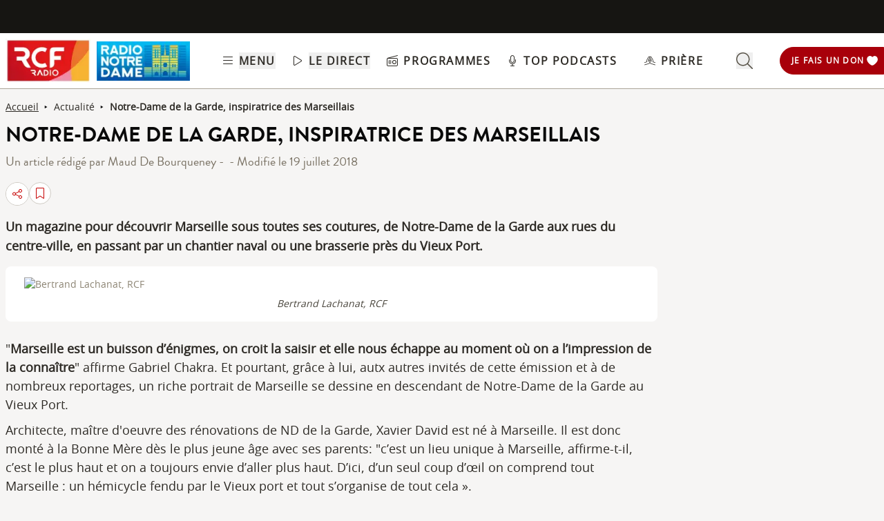

--- FILE ---
content_type: text/html; charset=UTF-8
request_url: https://www.rcf.fr/articles/actualite/notredame-de-la-garde-inspiratrice-des-marseillais
body_size: 2281
content:
<!DOCTYPE html>
<html lang="en">
<head>
    <meta charset="utf-8">
    <meta name="viewport" content="width=device-width, initial-scale=1">
    <title></title>
    <style>
        body {
            font-family: "Arial";
        }
    </style>
    <script type="text/javascript">
    window.awsWafCookieDomainList = [];
    window.gokuProps = {
"key":"AQIDAHjcYu/GjX+QlghicBgQ/7bFaQZ+m5FKCMDnO+vTbNg96AH8rhIMJ+z/0ZlnwNGCUsFTAAAAfjB8BgkqhkiG9w0BBwagbzBtAgEAMGgGCSqGSIb3DQEHATAeBglghkgBZQMEAS4wEQQM0xF1depSHZO07bzbAgEQgDtkDWjfu/iA1FFovrm1DbICsUAV04yfVyp7MT61DYp7EWM6jDnLUg9RkBp27QieKrX3EpH4gWzcP8WQoA==",
          "iv":"A6x+aAFYcgAABnlC",
          "context":"zDBmKAHs+f1YfP+8GUoSrCWmebrtJdwuBUu4eFI0PZIrD2gNtZ9AHoVg7bxphGoN7ZFxfdgHlZBObCkkDgY7k2VkMJbqk1yMUQvbfnbLHXDKxP8Cht+ZN3Y2EXBX/B2GL9V111HJkclLMaU2KrioKRDBEeE1bbl4RZs3KjcHlUAFM8Gl9tE7kicBXZ1bESXEK3wMD+gIjJOgq3biV3nWSMaGIdDMkVLERowcObnjFvs1NYK+9dyWHRWZaa3Sr9m8+b6meyDWg/SW+ek1JWkFnZp+9urixjYbHzFBlGg1+Cf7rcxnyO1Y9QPgpZflcHUeb4yyUSYLvRAoAo0uIXT6QufONuFRHvaYdcq7LOd/sXyczI+Jk1KrSqZv6Iz3qhfcj0DsSeI0YDMYG276+0qb7UMbubEWcZ/MRGm4jKfa0Zl/[base64]/aMgTEnU2BufPAq5iT3IwS/bgg+tV+/vVXgaa4tagnUVQNtEiKw1GYPTFgYgdaQd/8YQ9Ze3xcgnh2GQHLdwoE73lXupG1KRwjqt3paU5UgMYs0wx01+doB+9aQ3YOwJT1Nqf4oqGauIs8ZQ=="
};
    </script>
    <script src="https://367ca2ed70bb.3be428d9.us-east-2.token.awswaf.com/367ca2ed70bb/a082d8dab590/c80798ca724c/challenge.js"></script>
</head>
<body>
    <div id="challenge-container"></div>
    <script type="text/javascript">
        AwsWafIntegration.saveReferrer();
        AwsWafIntegration.checkForceRefresh().then((forceRefresh) => {
            if (forceRefresh) {
                AwsWafIntegration.forceRefreshToken().then(() => {
                    window.location.reload(true);
                });
            } else {
                AwsWafIntegration.getToken().then(() => {
                    window.location.reload(true);
                });
            }
        });
    </script>
    <noscript>
        <h1>JavaScript is disabled</h1>
        In order to continue, we need to verify that you're not a robot.
        This requires JavaScript. Enable JavaScript and then reload the page.
    </noscript>
</body>
</html>

--- FILE ---
content_type: text/html;charset=utf-8
request_url: https://www.rcf.fr/articles/actualite/notredame-de-la-garde-inspiratrice-des-marseillais
body_size: 32712
content:
<!DOCTYPE html><html  lang="fr"><head><meta charset="utf-8"><meta name="viewport" content="width=device-width, initial-scale=1"><title>Notre-Dame de la Garde, inspiratrice des Marseillais  | RCF</title><link rel="preconnect" href="https://consentcdn.cookiebot.com" crossorigin="anonymous"><link rel="preconnect" href="https://consent.cookiebot.com" crossorigin="anonymous"><link rel="preconnect" href="https://www.gstatic.com" crossorigin="anonymous"><style> @font-face { font-family: "Brandon Grotesque Regular fallback"; src: local("Noto Sans"); size-adjust: 82.4103%; ascent-override: 127.3875%; descent-override: 46.0965%; line-gap-override: 0%; } @font-face { font-family: "Brandon Grotesque Regular fallback"; src: local("Arial"); size-adjust: 87.6232%; ascent-override: 119.809%; descent-override: 43.3541%; line-gap-override: 0%; } @font-face { font-family: "Brandon Grotesque Regular fallback"; src: local("Helvetica Neue"); size-adjust: 86.8056%; ascent-override: 120.9375%; descent-override: 43.7625%; line-gap-override: 0%; } @font-face { font-family: "Brandon Grotesque Regular fallback"; src: local("Roboto"); size-adjust: 87.8156%; ascent-override: 119.5465%; descent-override: 43.2592%; line-gap-override: 0%; } @font-face { font-family: "Brandon Grotesque Regular fallback"; src: local("Segoe UI"); size-adjust: 88.1057%; ascent-override: 119.1528%; descent-override: 43.1167%; line-gap-override: 0%; } @font-face { font-family: "Brandon Grotesque Medium fallback"; src: local("Noto Sans"); size-adjust: 83.0284%; ascent-override: 126.4392%; descent-override: 45.7533%; line-gap-override: 0%; } @font-face { font-family: "Brandon Grotesque Medium fallback"; src: local("Arial"); size-adjust: 88.2804%; ascent-override: 118.9171%; descent-override: 43.0314%; line-gap-override: 0%; } @font-face { font-family: "Brandon Grotesque Medium fallback"; src: local("Helvetica Neue"); size-adjust: 87.4566%; ascent-override: 120.0372%; descent-override: 43.4367%; line-gap-override: 0%; } @font-face { font-family: "Brandon Grotesque Medium fallback"; src: local("Roboto"); size-adjust: 88.4742%; ascent-override: 118.6566%; descent-override: 42.9371%; line-gap-override: 0%; } @font-face { font-family: "Brandon Grotesque Medium fallback"; src: local("Segoe UI"); size-adjust: 88.7665%; ascent-override: 118.2658%; descent-override: 42.7957%; line-gap-override: 0%; } @font-face { font-family: "Brandon Grotesque Bold fallback"; src: local("Noto Sans"); size-adjust: 83.8525%; ascent-override: 125.1966%; descent-override: 45.3037%; line-gap-override: 0%; } @font-face { font-family: "Brandon Grotesque Bold fallback"; src: local("Arial"); size-adjust: 89.1566%; ascent-override: 117.7484%; descent-override: 42.6085%; line-gap-override: 0%; } @font-face { font-family: "Brandon Grotesque Bold fallback"; src: local("Helvetica Neue"); size-adjust: 88.3247%; ascent-override: 118.8575%; descent-override: 43.0098%; line-gap-override: 0%; } @font-face { font-family: "Brandon Grotesque Bold fallback"; src: local("Roboto"); size-adjust: 89.3524%; ascent-override: 117.4904%; descent-override: 42.5151%; line-gap-override: 0%; } @font-face { font-family: "Brandon Grotesque Bold fallback"; src: local("Segoe UI"); size-adjust: 89.6476%; ascent-override: 117.1035%; descent-override: 42.3751%; line-gap-override: 0%; } @font-face { font-family: "Brandon Grotesque Black fallback"; src: local("Noto Sans"); size-adjust: 84.5736%; ascent-override: 124.1291%; descent-override: 44.9174%; line-gap-override: 0%; } @font-face { font-family: "Brandon Grotesque Black fallback"; src: local("Arial"); size-adjust: 89.9233%; ascent-override: 116.7444%; descent-override: 42.2452%; line-gap-override: 0%; } @font-face { font-family: "Brandon Grotesque Black fallback"; src: local("Helvetica Neue"); size-adjust: 89.0842%; ascent-override: 117.8441%; descent-override: 42.6431%; line-gap-override: 0%; } @font-face { font-family: "Brandon Grotesque Black fallback"; src: local("Roboto"); size-adjust: 90.1207%; ascent-override: 116.4887%; descent-override: 42.1526%; line-gap-override: 0%; } @font-face { font-family: "Brandon Grotesque Black fallback"; src: local("Segoe UI"); size-adjust: 90.4185%; ascent-override: 116.1051%; descent-override: 42.0138%; line-gap-override: 0%; } @font-face { font-family: "Open Sans fallback"; src: local("Noto Sans"); size-adjust: 98.8924%; ascent-override: 108.0819%; descent-override: 29.625%; line-gap-override: 0%; } @font-face { font-family: "Open Sans fallback"; src: local("Arial"); size-adjust: 105.1479%; ascent-override: 101.6519%; descent-override: 27.8625%; line-gap-override: 0%; } @font-face { font-family: "Open Sans fallback"; src: local("Helvetica Neue"); size-adjust: 104.1667%; ascent-override: 102.6094%; descent-override: 28.125%; line-gap-override: 0%; } @font-face { font-family: "Open Sans fallback"; src: local("Roboto"); size-adjust: 105.3787%; ascent-override: 101.4292%; descent-override: 27.8015%; line-gap-override: 0%; } @font-face { font-family: "Open Sans fallback"; src: local("Segoe UI"); size-adjust: 105.7269%; ascent-override: 101.0952%; descent-override: 27.71%; line-gap-override: 0%; } </style><style>@media screen and (min-width:576px){.header-slide-fade-enter-active{transition:all .3s ease}.header-slide-fade-enter,.header-slide-fade-leave-active,.header-slide-fade-leave-to{transform:translateY(-200%);transition:transform .7s ease-out}.donationButton-slide-fade-enter-active{transition:all .3s ease}.donationButton-slide-fade-enter,.donationButton-slide-fade-leave-active,.donationButton-slide-fade-leave-to{transform:translate(200%);transition:transform .7s ease-out}}</style><style>.slick-prev[data-v-837a62bd]{left:-8px!important}.slick-next[data-v-837a62bd]{right:-8px!important}.slick-next[data-v-837a62bd],.slick-prev[data-v-837a62bd]{top:47%;z-index:2}.slick-next[data-v-837a62bd]:before,.slick-prev[data-v-837a62bd]:before{color:transparent}.slider-list-result-container[data-v-837a62bd]{padding-left:0}</style><style>.menu-title{font-weight:600;letter-spacing:.1em;text-transform:uppercase;--tw-text-opacity:1;color:rgb(45 42 37/var(--tw-text-opacity,1))}.header-link{align-items:center;cursor:pointer;display:flex;justify-content:space-between}.link-underline{border-bottom-width:1px;--tw-border-opacity:1;border-color:rgb(255 255 255/var(--tw-border-opacity,1))}.link-underline:hover{--tw-border-opacity:1;border-color:rgb(45 42 37/var(--tw-border-opacity,1))}.link-svg{height:1rem;margin-right:.5rem;width:1rem;fill:#2d2a25}</style><style>.hideSubMenu{transform:translateY(-150%)}@media screen and (min-width:576px){.submenu-slide-fade-enter-active{transition:all .5s ease}.submenu-slide-fade-enter,.submenu-slide-fade-leave-active,.submenu-slide-fade-leave-to{transform:translateY(-100%);transition:transform .7s ease-out}}</style><style>.submenu-button{border-radius:9999px;border-width:1px;cursor:pointer;margin:.25rem;width:-moz-fit-content;width:fit-content;--tw-border-opacity:1;border-color:rgb(198 1 0/var(--tw-border-opacity,1));font-size:.875rem;line-height:1.25rem;padding:.5rem 1rem}.submenu-button:hover{--tw-shadow:0 1px 2px 0 rgba(0,0,0,.05);--tw-shadow-colored:0 1px 2px 0 var(--tw-shadow-color);box-shadow:var(--tw-ring-offset-shadow,0 0 #0000),var(--tw-ring-shadow,0 0 #0000),var(--tw-shadow);--tw-shadow-color:#c60100;--tw-shadow:var(--tw-shadow-colored)}@media (min-width:1024px){.submenu-button{padding-left:.5rem;padding-right:.5rem}}.submenu-button-highlight{border-radius:9999px;margin:.25rem;width:-moz-fit-content;width:fit-content;--tw-bg-opacity:1;background-color:rgb(254 195 97/var(--tw-bg-opacity,1));font-size:.875rem;line-height:1.25rem;padding:.5rem 1rem;--tw-text-opacity:1;color:rgb(87 82 71/var(--tw-text-opacity,1))}.submenu-button-highlight:hover{--tw-bg-opacity:1;background-color:rgb(247 178 52/var(--tw-bg-opacity,1))}@media (min-width:1024px){.submenu-button-highlight{padding-left:.5rem;padding-right:.5rem}}.submenu-button-svg{height:1.5rem;margin-right:.5rem;width:1.5rem;fill:#c60100}.submenu-button-highlight-svg{height:1.5rem;width:1.5rem;fill:#575247}.submenu-button-title{font-weight:600;letter-spacing:.1em;text-transform:uppercase}</style><style>.social-share-button{gap:0}</style><style>.background-animation-radial-rcf[data-v-cf1099ff],.background-animation-radial-rnd[data-v-cf1099ff]{background-color:#fff}@media screen and (min-width:950px){.background-animation-radial-rcf[data-v-cf1099ff],.background-animation-radial-rnd[data-v-cf1099ff]{overflow:hidden;transition:scale .4s ease-in-out,background-color .5s ease-in-out;transition:border .2s ease-in-out}.background-animation-radial-rcf[data-v-cf1099ff]:hover,.background-animation-radial-rnd[data-v-cf1099ff]:hover{border:none;opacity:1;scale:1.02}.background-animation-radial-rcf[data-v-cf1099ff]:before,.background-animation-radial-rnd[data-v-cf1099ff]:before{content:"";height:200%;left:50%;opacity:1;position:absolute;top:50%;transform:translate(-50%,-50%) scale(0);transition:transform .5s ease-in-out,opacity .3s ease-in-out;width:200%;z-index:0}.background-animation-radial-rcf[data-v-cf1099ff]:before{background:radial-gradient(circle,#c60100 70%,#fff 80%)}.background-animation-radial-rnd[data-v-cf1099ff]:before{background:radial-gradient(circle,#f9446f 70%,#fff 80%)}.background-animation-radial-rcf[data-v-cf1099ff]:hover:before,.background-animation-radial-rnd[data-v-cf1099ff]:hover:before{transform:translate(-50%,-50%) scale(1.5)}.background-animation-radial-rcf[data-v-cf1099ff]>*,.background-animation-radial-rnd[data-v-cf1099ff]>*{position:relative;z-index:1}.background-animation-radial-rcf[data-v-cf1099ff]:hover>*,.background-animation-radial-rnd[data-v-cf1099ff]:hover>*{scale:1.2}.tremolo-effect[data-v-cf1099ff]:hover{animation:tremolo-cf1099ff .4s ease-in}}.flag-animation[data-v-cf1099ff]{transition:transform .35s cubic-bezier(.165,.84,.44,1);transition:fill .55s ease-out}.background-animation-radial-rcf:active>.flag-animation[data-v-cf1099ff],.background-animation-radial-rnd:active>.flag-animation[data-v-cf1099ff],.flag-animation[data-v-cf1099ff]:active{transform:translateY(-10px)}.no-stack-animations[data-v-cf1099ff]{transition-duration:1s}.no-stack-animations[data-v-cf1099ff]:hover{transform:none!important}@keyframes tremolo-cf1099ff{0%{transform:translate(0)}10%{transform:translate(3px)}30%{transform:translate(-3px)}60%{transform:translate(1px)}90%{transform:translate(-1px)}to{transform:translate(0)}}</style><style>.chapo a{text-decoration:underline}.chapo a:focus,.chapo a:hover{color:#c60100;cursor:pointer}</style><style>.tags-style a{text-decoration:none!important}.tags-style a:hover{background-color:#161512;color:#fff}.article-tags{color:#161512}</style><style>@charset "UTF-8";.ckeditor-body-content .row{margin-left:-15px;margin-right:-15px}.ckeditor-body-content .row:after,.ckeditor-body-content .row:before{content:" ";display:table}.ckeditor-body-content .row:after{clear:both}.ckeditor-body-content .col-lg-1,.ckeditor-body-content .col-lg-10,.ckeditor-body-content .col-lg-11,.ckeditor-body-content .col-lg-12,.ckeditor-body-content .col-lg-2,.ckeditor-body-content .col-lg-3,.ckeditor-body-content .col-lg-4,.ckeditor-body-content .col-lg-5,.ckeditor-body-content .col-lg-6,.ckeditor-body-content .col-lg-7,.ckeditor-body-content .col-lg-8,.ckeditor-body-content .col-lg-9,.ckeditor-body-content .col-md-1,.ckeditor-body-content .col-md-10,.ckeditor-body-content .col-md-11,.ckeditor-body-content .col-md-12,.ckeditor-body-content .col-md-2,.ckeditor-body-content .col-md-3,.ckeditor-body-content .col-md-4,.ckeditor-body-content .col-md-5,.ckeditor-body-content .col-md-6,.ckeditor-body-content .col-md-7,.ckeditor-body-content .col-md-8,.ckeditor-body-content .col-md-9,.ckeditor-body-content .col-sm-1,.ckeditor-body-content .col-sm-10,.ckeditor-body-content .col-sm-11,.ckeditor-body-content .col-sm-12,.ckeditor-body-content .col-sm-2,.ckeditor-body-content .col-sm-3,.ckeditor-body-content .col-sm-4,.ckeditor-body-content .col-sm-5,.ckeditor-body-content .col-sm-6,.ckeditor-body-content .col-sm-7,.ckeditor-body-content .col-sm-8,.ckeditor-body-content .col-sm-9,.ckeditor-body-content .col-xs-1,.ckeditor-body-content .col-xs-10,.ckeditor-body-content .col-xs-11,.ckeditor-body-content .col-xs-12,.ckeditor-body-content .col-xs-2,.ckeditor-body-content .col-xs-3,.ckeditor-body-content .col-xs-4,.ckeditor-body-content .col-xs-5,.ckeditor-body-content .col-xs-6,.ckeditor-body-content .col-xs-7,.ckeditor-body-content .col-xs-8,.ckeditor-body-content .col-xs-9{box-sizing:border-box;-moz-box-sizing:border-box;float:left;min-height:1px;padding:15px;position:relative}.ckeditor-body-content .col-md-6{width:50%}.ckeditor-body-content .col-md-3{width:25%}.ckeditor-body-content .col-md-9{width:75%}.ckeditor-body-content .col-md-4{width:33.3%}.ckeditor-body-content .col-md-3 img,.ckeditor-body-content .col-md-4 img,.ckeditor-body-content .col-md-6 img,.ckeditor-body-content .col-md-9 img{display:block;height:auto;max-width:100%}.ckeditor-body-content .three-col,.ckeditor-body-content .two-col,.ckeditor-body-content .two-col-left,.ckeditor-body-content .two-col-right{margin:10px auto;padding:8px}.ckeditor-body-content .three-col .col-md-4,.ckeditor-body-content .two-col .col-md-6,.ckeditor-body-content .two-col-left .col-md-3,.ckeditor-body-content .two-col-left .col-md-9,.ckeditor-body-content .two-col-right .col-md-3,.ckeditor-body-content .two-col-right .col-md-9{min-height:5em;text-align:justify}.ckeditor-body-content .two-col .col-md-6,.ckeditor-body-content .two-col-left .col-md-3,.ckeditor-body-content .two-col-left .col-md-9,.ckeditor-body-content .two-col-right .col-md-3,.ckeditor-body-content .two-col-right .col-md-9{margin:-3px}.ckeditor-body-content .two-col-left .col-sidebar,.ckeditor-body-content .two-col-right .col-sidebar{padding:0}.ckeditor-body-content .two-col .col-2{margin-left:9px}.ckeditor-body-content .three-col .col-first{margin-left:-3px}.ckeditor-body-content .three-col .col-second{margin-left:3px}.ckeditor-body-content .three-col .col-third{margin-left:3px;margin-right:-3px}.ckeditor-body-content .two-col-left .col-md-9{margin-left:8px}.ckeditor-body-content .two-col-right .col-md-9{margin-right:8px}.ckeditor-body-content p{margin-top:1rem}.ckeditor-body{color:#2d2a25;font-size:1.25rem}.ckeditor-body .ckeditor-body-content{display:flex;flex-direction:column;margin-top:1rem}.ckeditor-body .ckeditor-body-content *{font-family:Open Sans,Sans Serif!important;text-transform:inherit}@media screen and (max-width:760px){.ckeditor-body .ckeditor-body-content img{height:auto!important}}.ckeditor-body .ckeditor-body-content figure{align-self:center;background:#fff;border-radius:1rem;margin:30px 0 0;padding:1rem;width:-moz-fit-content;width:fit-content}.ckeditor-body .ckeditor-body-content li,.ckeditor-body .ckeditor-body-content p{font-size:18px;width:100%}@media screen and (max-width:760px){.ckeditor-body .ckeditor-body-content li,.ckeditor-body .ckeditor-body-content p{font-size:16px}}.ckeditor-body .ckeditor-body-content .instagram-media,.ckeditor-body .ckeditor-body-content .twitter-tweet,.ckeditor-body .ckeditor-body-content iframe{align-self:center;margin-bottom:1rem!important;margin-top:1rem!important;max-width:100%}.ckeditor-body .img-with-legend-container{display:flex}.ckeditor-body .img-with-legend-container.img-center{justify-content:center}.ckeditor-body .img-with-legend-container.img-left{justify-content:flex-start}.ckeditor-body .img-with-legend-container.img-right{justify-content:flex-end}.ckeditor-body .img-with-legend-container .img-with-legend-wrapper{font-size:.875rem;font-style:italic}@media screen and (max-width:760px){.ckeditor-body .img-with-legend-container .img-with-legend-wrapper p{display:none}.ckeditor-body{font-size:1rem}}.ckeditor-body h2{border-left:solid;border-color:#dad8d2;border-left-width:3px;font-family:Brandon Grotesque Bold,Sans Serif!important;font-size:1.8rem;font-weight:700;margin:50px 0 0;padding-left:8px}@media screen and (max-width:760px){.ckeditor-body h2{font-size:1.45rem;line-height:1.9rem}}.ckeditor-body h3{font-size:1.5rem;font-weight:700;margin:30px 0 0}@media screen and (max-width:760px){.ckeditor-body h3{font-size:1.35rem}}.ckeditor-body h4,.ckeditor-body h5,.ckeditor-body h6{margin:20px 0 0}.ckeditor-body a{text-decoration:underline}.ckeditor-body a:hover{color:#c60100}.ckeditor-body p{margin:10px 0 0!important}.ckeditor-body img{display:flex}.ckeditor-body img,.ckeditor-body img[data-align=center]{margin-left:auto;margin-right:auto}.ckeditor-body img[data-align=right]{float:right;margin-bottom:.8rem;margin-left:auto;padding-left:.8rem}.ckeditor-body img[data-align=left]{float:left;margin-bottom:.8rem;margin-right:auto;padding-right:.8rem}.ckeditor-body p:has(>iframe){height:-moz-fit-content;height:fit-content;width:-moz-fit-content;width:fit-content}.ckeditor-body p.text-align-right{text-align:right}.ckeditor-body p.text-align-justify{text-align:justify}.ckeditor-body p.text-align-left{text-align:left}.ckeditor-body p.rtecenter,.ckeditor-body p.text-align-center{text-align:center}.ckeditor-body p .highlight{align-self:center;border-radius:.5rem;margin:1rem auto;max-width:100%;--tw-bg-opacity:1;background-color:rgb(227 225 221/var(--tw-bg-opacity,1));padding:1rem}@media (min-width:1024px){.ckeditor-body p .highlight{max-width:90%}}.ckeditor-body ul{list-style:inherit;list-style-position:inside}.ckeditor-body ul ::marker{font-size:1.125em}.ckeditor-body ul li{margin-bottom:15px}.ckeditor-body ol{list-style-position:inside;list-style-type:decimal}.ckeditor-body ol ::marker{font-family:Open Sans,Sans Serif;font-weight:600}.ckeditor-body ol li{margin-bottom:15px}.ckeditor-body blockquote{display:flex;font-size:1rem;font-style:italic;font-weight:700;justify-content:center;margin-left:0;margin-right:auto;max-width:94%;position:relative;text-align:start}@media screen and (max-width:760px){.ckeditor-body blockquote{max-width:85%}}.ckeditor-body blockquote p{display:inline-block;margin-top:0!important}.ckeditor-body blockquote:before{content:"";display:inline-block;padding-left:.5rem;padding-right:.5rem;width:2px}.ckeditor-body blockquote p:before{content:"«";padding-right:.5rem}.ckeditor-body blockquote p:after{content:"»";padding-left:.5rem}.ckeditor-body .blockquoteWrapper{align-items:center;margin-top:1.5rem}.ckeditor-body .blockquoteWrapper svg{fill:#c60100}.ckeditor-body .video-container{margin-bottom:1.5rem;padding-bottom:56.25%;position:relative}.ckeditor-body .video-container iframe{height:100%;left:0;position:absolute;top:0;width:100%}.ckeditor-body iframe[src*=youtube]{background-color:rgb(255,255,255,var(--tw-bg-opacity));border-radius:.5rem;margin-left:auto;margin-right:auto;margin-top:1rem;padding:1rem}@media screen and (max-width:576px){.ckeditor-body .slick-arrow{display:none}}.ckeditor-body .slick-dots{display:block!important}.ckeditor-body figcaption{font-size:.875rem;font-style:italic;line-height:1.25rem;margin-bottom:1rem;min-width:100%;text-align:start;width:-moz-min-content;width:min-content;--tw-text-opacity:1;color:rgb(73 69 60/var(--tw-text-opacity,1))}</style><style>@media screen and (max-width:576px){section img[data-v-6b9983bf]{-o-object-position:left -340px top 0;object-position:left -340px top 0}}</style><style>:where(.social-share-button){align-items:center;display:flex;gap:.5em;text-decoration:none;width:-moz-min-content;width:min-content}:where(.social-share-button__icon){font-size:1.5em}:where(.social-share-button--styled){--color-hover:color-mix(in srgb,var(--color-brand),#000 15%);background-color:var(--color-brand);border-radius:.25rem;color:#fff;font-size:.875rem;line-height:normal;padding:.5rem;transition:all .25s ease-out}:where(.social-share-button--styled):hover{background-color:var(--color-hover)}:where(.social-share-button--styled) :where(.social-share-button__label){padding:0 .5rem}</style><link rel="stylesheet" href="/_nuxt/default.DWYVUNTS.css" crossorigin><link rel="stylesheet" href="/_nuxt/Modal.k0mFTWXA.css" crossorigin><link rel="stylesheet" href="/_nuxt/entry.C20mr6hO.css" crossorigin><link rel="stylesheet" href="/_nuxt/SocialShare.CyLjwIW5.css" crossorigin><link rel="stylesheet" href="/_nuxt/Wysiwyg.l7kYYuK9.css" crossorigin><link rel="preload" as="image" href="https://media.rcf.fr/sites/default/files/styles/890x500/public/2021-07/20180719_090130.jpg.webp"><link rel="modulepreload" as="script" crossorigin href="/_nuxt/CtxtMDeg.js"><link rel="modulepreload" as="script" crossorigin href="/_nuxt/o-DJZyXR.js"><link rel="modulepreload" as="script" crossorigin href="/_nuxt/DmdWV87o.js"><link rel="modulepreload" as="script" crossorigin href="/_nuxt/CHYV2mht.js"><link rel="modulepreload" as="script" crossorigin href="/_nuxt/B8qwUJCN.js"><link rel="modulepreload" as="script" crossorigin href="/_nuxt/DC2FSR_T.js"><link rel="modulepreload" as="script" crossorigin href="/_nuxt/KPNiqsuv.js"><link rel="modulepreload" as="script" crossorigin href="/_nuxt/D-cNEAl5.js"><link rel="modulepreload" as="script" crossorigin href="/_nuxt/fzGDG5Iw.js"><link rel="modulepreload" as="script" crossorigin href="/_nuxt/CDVq6AZv.js"><link rel="modulepreload" as="script" crossorigin href="/_nuxt/BCo6x5W8.js"><link rel="modulepreload" as="script" crossorigin href="/_nuxt/GmLfRE1Q.js"><link rel="modulepreload" as="script" crossorigin href="/_nuxt/BrAOtCtR.js"><link rel="modulepreload" as="script" crossorigin href="/_nuxt/DhOQtnG_.js"><link rel="modulepreload" as="script" crossorigin href="/_nuxt/Bc2g2bm6.js"><link rel="modulepreload" as="script" crossorigin href="/_nuxt/CrQkqvG8.js"><link rel="modulepreload" as="script" crossorigin href="/_nuxt/BJtZt9Dr.js"><link rel="modulepreload" as="script" crossorigin href="/_nuxt/Cbqnn2cH.js"><link rel="modulepreload" as="script" crossorigin href="/_nuxt/BFFu6mdL.js"><link rel="modulepreload" as="script" crossorigin href="/_nuxt/DJQxeSne.js"><link rel="modulepreload" as="script" crossorigin href="/_nuxt/D3gc0pTM.js"><link rel="modulepreload" as="script" crossorigin href="/_nuxt/Bw1hz4Oc.js"><link rel="modulepreload" as="script" crossorigin href="/_nuxt/BAh3l5rh.js"><link rel="modulepreload" as="script" crossorigin href="/_nuxt/CAKFdtpy.js"><link rel="modulepreload" as="script" crossorigin href="/_nuxt/CYjAD7xw.js"><link rel="modulepreload" as="script" crossorigin href="/_nuxt/BefaGHxl.js"><link rel="modulepreload" as="script" crossorigin href="/_nuxt/RW3LQftb.js"><link rel="modulepreload" as="script" crossorigin href="/_nuxt/C3mjP6N3.js"><link rel="modulepreload" as="script" crossorigin href="/_nuxt/DaFBLP2q.js"><link rel="modulepreload" as="script" crossorigin href="/_nuxt/WJ9cgBUu.js"><link rel="modulepreload" as="script" crossorigin href="/_nuxt/R2mthzTD.js"><link rel="modulepreload" as="script" crossorigin href="/_nuxt/D-FUPkb1.js"><link rel="modulepreload" as="script" crossorigin href="/_nuxt/BCOwo4dG.js"><link rel="modulepreload" as="script" crossorigin href="/_nuxt/CWWYNyLm.js"><link rel="modulepreload" as="script" crossorigin href="/_nuxt/Dn5_aSxt.js"><link rel="modulepreload" as="script" crossorigin href="/_nuxt/DdQ-qSg2.js"><link rel="modulepreload" as="script" crossorigin href="/_nuxt/6FZLFpYI.js"><link rel="modulepreload" as="script" crossorigin href="/_nuxt/B1_Sc8iC.js"><link rel="modulepreload" as="script" crossorigin href="/_nuxt/r6viutmm.js"><link rel="preload" as="fetch" fetchpriority="low" crossorigin="anonymous" href="/_nuxt/builds/meta/478da9df-ed33-423a-9b2a-f3019209a08c.json"><link rel="prefetch" as="image" type="image/png" href="/_nuxt/around-me-bg.Cx7YxAXK.png"><link rel="prefetch" as="image" type="image/png" href="/_nuxt/bg-events.B-R12Jkg.png"><link rel="prefetch" as="image" type="image/png" href="/_nuxt/bg-yellow.Cw_Tvc5X.png"><link rel="prefetch" as="script" crossorigin href="/_nuxt/D3xQ8qpY.js"><link rel="prefetch" as="style" crossorigin href="/_nuxt/AroundMeModal.BC6PeXrl.css"><link rel="prefetch" as="script" crossorigin href="/_nuxt/dJhfcMp4.js"><link rel="prefetch" as="script" crossorigin href="/_nuxt/CMRG_olN.js"><link rel="prefetch" as="script" crossorigin href="/_nuxt/B3AkA36d.js"><link rel="prefetch" as="script" crossorigin href="/_nuxt/Cbxw15Hc.js"><link rel="prefetch" as="script" crossorigin href="/_nuxt/MIQ29gMV.js"><link rel="prefetch" as="script" crossorigin href="/_nuxt/CyP1Yh4E.js"><link rel="prefetch" as="script" crossorigin href="/_nuxt/Ct-qG5Nk.js"><link rel="prefetch" as="script" crossorigin href="/_nuxt/C6Ivp8gK.js"><link rel="prefetch" as="image" type="image/webp" href="/_nuxt/footer-desktop.CscvbEhm.webp"><link rel="prefetch" as="image" type="image/webp" href="/_nuxt/footer-mobile.Dnhpqq19.webp"><link rel="prefetch" as="script" crossorigin href="/_nuxt/D2R2SPKJ.js"><link rel="prefetch" as="image" type="image/webp" href="/_nuxt/coeur-full-length.Dpg9wxEU.webp"><link rel="prefetch" as="image" type="image/png" href="/_nuxt/place-holder_article-930x500.Dtk2FZr2.png"><link rel="prefetch" as="script" crossorigin href="/_nuxt/Dq3QpTGc.js"><link rel="icon" type="image/x-icon" href="/favicon.ico"><meta property="og:type" content="article"><noscript children="JavaScript is required"></noscript><meta name="description" content="Un magazine pour découvrir Marseille sous toutes ses coutures, de Notre-Dame de la Garde aux rues du centre-ville, en passant par un chantier naval ou une brasserie près du Vieux Port. "><meta property="og:image" content="https://media.rcf.fr/sites/default/files/styles/1280x630_og_image/public/2021-07/20180719_090130.jpg.webp"><meta property="og:title" content="Notre-Dame de la Garde, inspiratrice des Marseillais  | RCF"><meta property="og:description" content="Un magazine pour découvrir Marseille sous toutes ses coutures, de Notre-Dame de la Garde aux rues du centre-ville, en passant par un chantier naval ou une brasserie près du Vieux Port. "><meta property="og:url" content="https://www.rcf.fr/articles/actualite/notredame-de-la-garde-inspiratrice-des-marseillais"><meta property="twitter:card" content="summary_large_image"><meta property="twitter:site" content="@radiorcf"><meta property="twitter:title" content="Notre-Dame de la Garde, inspiratrice des Marseillais  | RCF"><meta property="twitter:description" content="Un magazine pour découvrir Marseille sous toutes ses coutures, de Notre-Dame de la Garde aux rues du centre-ville, en passant par un chantier naval ou une brasserie près du Vieux Port. "><meta property="twitter:image" content="https://media.rcf.fr/sites/default/files/styles/1280x630_og_image/public/2021-07/20180719_090130.jpg.webp"><script type="application/ld+json">{"@context":"https://schema.org","@graph":[{"author":{"@type":"Person","name":"Maud De Bourqueney"},"dateModified":"17:36","headline":"Notre-Dame de la Garde, inspiratrice des Marseillais  | RCF","image":{"@type":"ImageObject","url":"https://media.rcf.fr/sites/default/files/styles/930x557/public/2021-07/20180719_090130.jpg.webp"},"isAccessibleForFree":"True","mainEntityOfPage":"httpss://www.rcf.fr/articles/actualite/notredame-de-la-garde-inspiratrice-des-marseillais","name":"Notre-Dame de la Garde, inspiratrice des Marseillais ","publisher":{"@type":"NGO","name":"RCF"},"@type":"NewsArticle"}]}</script><link rel="canonical" href="https://www.rcf.fr/articles/actualite/notredame-de-la-garde-inspiratrice-des-marseillais"><script type="module" src="/_nuxt/CtxtMDeg.js" crossorigin></script></head><body><div id="__nuxt"><div class="layout flex flex-col justify-center"><header class="fixed top-0 left-0 right-0 flex flex-col w-full z-40"><div style="" class="relative z-10 bg-white desktop:border-b desktop:border-b-grey-400 here"><!--[--><div class="absolute top-[-10em] z-100 w-full"><ul><li><a href="#main-content" aria-label="aller au contenu" class="absolute left-0 right-0 text-center focus:top-[10.5em] focus:underline text-white font-bold outline-none">Aller au contenu</a></li><li><a href="#footer-links" aria-label="aller au pied de page" class="absolute left-0 right-0 text-center focus:top-[10.5em] focus:underline text-white font-bold outline-none">Aller au pied de page</a></li></ul></div><div id="preheader" class="h-[48px] hidden desktop:flex bg-grey-975 justify-between items-center text-xs text-grey-50 font-semibold"><span></span></div><!--]--><!--[--><div class="max-h-max hidden desktop:flex items-center justify-between text-grey-800 py-2 pl-2"><div class="flex"><a href="/" class="flex items-center pr-2" aria-label="Retour à la page d&#39;accueil"><img src="[data-uri]" alt="logo RCF" height="65px" width="123.5px" class="hidden desktop:block"></a><a href="/radio-notre-dame" class="flex items-center pr-2" aria-label="Visiter la page de Radio Notre Dame"><img src="[data-uri]" alt="logo RND" height="auto" width="135px" class="hidden desktop:block bg-rnd-100"></a></div><nav><ul class="flex items-center justify-between"><li class="header-link desktop:mr-6 relative group"><svg class="icons link-svg"><!----><!----><use href="/_nuxt/icons._x-5S07E.svg#bars-light"></use></svg><button class="menu-title" aria-label="Ouvrir le menu">Menu</button><span class="absolute bottom-0 hidden h-[1px] w-full max-w-0 bg-grey-950 opacity-0 transition-all duration-500 ease-out group-hover:max-w-full group-hover:opacity-100 desktop:block"></span></li><li class="header-link desktop:mr-6 relative group"><div id="playerInstructions" class="sr-only"> écouter le direct - pour accéder aux contrôles du player, appuyer sur Alt + p une fois le player ouvert </div><svg class="icons link-svg"><!----><!----><use href="/_nuxt/icons._x-5S07E.svg#play-light"></use></svg><button class="menu-title" aria-labelledby="playerInstructions">Le direct</button><span class="absolute bottom-0 hidden h-[1px] w-full max-w-0 bg-grey-950 opacity-0 transition-all duration-500 ease-out group-hover:max-w-full group-hover:opacity-100 desktop:block"></span></li><li class="header-link desktop:mr-6 relative group"><a href="/grille-des-programmes" class="flex items-center" aria-label="Consulter la grille des programmes"><svg class="icons link-svg"><!----><!----><use href="/_nuxt/icons._x-5S07E.svg#radio-light"></use></svg><span class="menu-title">Programmes</span></a><span class="absolute bottom-0 hidden h-[1px] w-full max-w-0 bg-grey-950 opacity-0 transition-all duration-500 ease-out group-hover:max-w-full group-hover:opacity-100 desktop:block"></span></li><li class="header-link relative group"><a href="/top-podcasts" class="flex items-center"><svg class="icons link-svg"><!----><!----><use href="/_nuxt/icons._x-5S07E.svg#microphone-light"></use></svg><span class="menu-title">Top Podcasts</span></a><span class="absolute bottom-0 hidden h-[1px] w-full max-w-0 bg-grey-950 opacity-0 transition-all duration-500 ease-out group-hover:max-w-full group-hover:opacity-100 desktop:block"></span></li></ul></nav><!----><ul class="flex justify-between items-center"><li class="header-link relative group"><a href="/prieres" class="flex items-center"><svg class="icons link-svg"><!----><!----><use href="/_nuxt/icons._x-5S07E.svg#hands-praying-light"></use></svg><span class="menu-title">Prière</span></a><span class="absolute bottom-0 hidden h-[1px] w-full max-w-0 bg-grey-950 opacity-0 transition-all duration-500 ease-out group-hover:max-w-full group-hover:opacity-100 desktop:block"></span></li><li class="header-link ml-12"><button aria-label="Ouvrir la barre de recherche" role="search"><svg class="icons w-6 h-6 fill-grey-800"><!----><!----><use href="/_nuxt/icons._x-5S07E.svg#magnifying-glass-light"></use></svg></button></li></ul><a href="https://don.rcfnotredame.fr/donner/" rel="noopener noreferrer" id="donation-button" class="flex items-center justify-between py-1 px-1 desktop:pl-4 cursor-pointer rounded-l-full desktop:h-10 max-w-[14%] hover:border-[1px] border-[1px] hover:bg-white group rgive-button bg-red-700 border-red-700 hover:border-red-700"><span id="donation-button-text" class="hidden desktop:block group-hover:text-red-700 uppercase font-semibold tracking-widest text-white font-openSans text-xs"> je fais un don </span><svg class="icons w-[1.2rem] group-hover:text-red-700 h-[1.2rem] mx-1 desktop:w-4 desktop:h-4 desktop:mx-1 text-white" id="donation-button-heart"><!----><!----><use href="/_nuxt/icons._x-5S07E.svg#don-white"></use></svg><span id="donation-button-text" class="desktop:hidden uppercase text-white text-xs font-openSans font-semibold desktop:font-bold w-2/3 desktop:w-auto">don</span></a></div><div class="relative flex justify-between items-center desktop:hidden text-grey-800 pl-2 py-2 h-[60px] w-full z-10 shadow-[0px_0px_7px]"><svg class="icons w-8 h-8 fill-grey-800 mr-2"><!----><!----><use href="/_nuxt/icons._x-5S07E.svg#bars-light"></use></svg><a href="/" class="flex items-center mr-2"><img src="[data-uri]" alt="logo RCF" height="40px" width="76" class="block desktop:hidden"></a><a href="/radio-notre-dame" class="flex items-center mr-2"><img src="[data-uri]" alt="logo RCF" height="36px" width="36px" class="block desktop:hidden bg-rnd-100"></a><button id="radio-select-button-header" class="rounded-full px-3 py-1 flex items-center bg-orange-200 text-grey-975 px-1 w-fit max-w-[48%] flex justify-between justify-self-center mr-2" type="button" aria-label="Choix de la région"><span id="radio-select-text-header" class="whitespace-nowrap text-clip overflow-x-hidden text-xs pl-1 capitalize font-semibold tracking-wider">ma region</span><svg class="icons w-3.5 h-3.5 ml-1 fill-grey-975" id="radio-select-chevron-header"><!----><!----><use href="/_nuxt/icons._x-5S07E.svg#chevron-down-light"></use></svg></button><svg class="icons w-6 h-6 fill-grey-800" aria-label="Ouvrir la barre de recherche" role="search"><!----><!----><use href="/_nuxt/icons._x-5S07E.svg#magnifying-glass-light"></use></svg><a href="https://don.rcfnotredame.fr/donner/" rel="noopener noreferrer" id="donation-button" class="flex items-center justify-between py-1 px-1 desktop:pl-4 cursor-pointer rounded-l-full desktop:h-10 max-w-[14%] hover:border-[1px] border-[1px] hover:bg-white group rgive-button bg-red-700 border-red-700 hover:border-red-700"><span id="donation-button-text" class="hidden desktop:block group-hover:text-red-700 uppercase font-semibold tracking-widest text-white font-openSans text-xs"> je fais un don </span><svg class="icons w-[1.2rem] group-hover:text-red-700 h-[1.2rem] mx-1 desktop:w-4 desktop:h-4 desktop:mx-1 text-white" id="donation-button-heart"><!----><!----><use href="/_nuxt/icons._x-5S07E.svg#don-white"></use></svg><span id="donation-button-text" class="desktop:hidden uppercase text-white text-xs font-openSans font-semibold desktop:font-bold w-2/3 desktop:w-auto">don</span></a></div><!--]--></div><!----><div class="absolute top-full w-full bg-white text-grey-800 shadow-400 transition-all duration-500 -translate-y-[150%]" display="false"><div class="hidden desktop:flex flex-col px-20 py-4"><ul class="w-full bg-red grid grid-cols-4 gap-4"><li><div class="text-grey-950 col-span-1"><div class="submenu-title"><span>Catégories</span><!----></div><ul><!--[--><span><a href="/actualite" class="" tabindex="-1" id="forceFocus"><!--[--><li class="subMenu-link">Actualité</li><!--]--></a></span><span><a href="/vie-spirituelle" class="" tabindex="-1" id="forceFocus"><!--[--><li class="subMenu-link">Vie spirituelle</li><!--]--></a></span><span><a href="/culture" class="" tabindex="-1" id="forceFocus"><!--[--><li class="subMenu-link">Culture</li><!--]--></a></span><span><a href="/economie-et-societe" class="" tabindex="-1" id="forceFocus"><!--[--><li class="subMenu-link">Économie &amp; Société</li><!--]--></a></span><span><a href="/ecologie-et-solidarite" class="" tabindex="-1" id="forceFocus"><!--[--><li class="subMenu-link">Écologie &amp; Solidarité</li><!--]--></a></span><span><a href="/au-quotidien" class="" tabindex="-1" id="forceFocus"><!--[--><li class="subMenu-link">Au quotidien</li><!--]--></a></span><span><a href="/points-de-vue" class="" tabindex="-1" id="forceFocus"><!--[--><li class="subMenu-link">Points de vue</li><!--]--></a></span><span><a href="/videos" class="" tabindex="-1" id="forceFocus"><!--[--><li class="subMenu-link">Vidéos</li><!--]--></a></span><!--]--></ul><!----></div></li><li><div class="text-grey-950 col-span-1"><span class="submenu-title">Dossiers de la rédaction</span><ul><!--[--><li class="subMenu-link"><a href="/dossiers/rencontre-europeenne-des-jeunes-2025-a-paris" class="" tabindex="-1">La Rencontre européenne de Taizé 2025, à Paris et en Île-de-France</a></li><li class="subMenu-link"><a href="/dossiers/60-ans-de-vatican-ii-retrouver-le-souffle-du-concile" class="" tabindex="-1">60 ans de Vatican II : retrouver le souffle du concile</a></li><li class="subMenu-link"><a href="/dossiers/jubile-2025-pelerins-desperance" class="" tabindex="-1">Jubilé 2025 : Pèlerins d&#39;espérance</a></li><li class="subMenu-link"><a href="/dossiers/quest-ce-que-lepiphanie" class="" tabindex="-1">Qu&#39;est-ce que l&#39;Épiphanie ?</a></li><!--]--></ul><a href="/dossiers" class="underline text-grey-800 hover:text-grey-400 font-brandonMedium text-lg" tabindex="-1"> Voir tous les dossiers </a></div></li><li><div class="text-grey-950 col-span-1"><div class="submenu-title"><span>Nous soutenir</span><svg class="icons w-6 h-6 fill-grey-900 ml-2"><!----><!----><use href="/_nuxt/icons._x-5S07E.svg#heart-light"></use></svg></div><ul><!--[--><span><a class="" href="https://don.rcfnotredame.fr/donner/" target="_blank" tabindex="-1" id="forceFocus"><!--[--><li class="subMenu-link">Je fais un don</li><!--]--></a></span><span><a class="" href="https://fondation.rcf.fr" target="_blank" tabindex="-1" id="forceFocus"><!--[--><li class="subMenu-link">Je fais un don IFI</li><!--]--></a></span><span><span class="urlencode hover:cursor-pointer"><!--[--><li class="subMenu-link">Pourquoi donner ? </li><!--]--></span></span><span><span class="urlencode hover:cursor-pointer"><!--[--><li class="subMenu-link">Fondation RCF</li><!--]--></span></span><span><span class="urlencode hover:cursor-pointer"><!--[--><li class="subMenu-link">Legs, Donation, Assurance-vie</li><!--]--></span></span><!--]--></ul><!----></div></li><li><div class="text-grey-950 col-span-1"><div class="submenu-title"><span>RCF Radio</span><!----></div><ul><!--[--><span><span class="urlencode hover:cursor-pointer"><!--[--><li class="subMenu-link">Qui sommes-nous ?</li><!--]--></span></span><span><span class="urlencode hover:cursor-pointer"><!--[--><li class="subMenu-link">Les fréquences</li><!--]--></span></span><span><span class="urlencode hover:cursor-pointer"><!--[--><li class="subMenu-link">Nos partenaires</li><!--]--></span></span><span><span class="urlencode hover:cursor-pointer"><!--[--><li class="subMenu-link">Nous contacter</li><!--]--></span></span><!--]--></ul><div class="mt-4"><section class="flex flex-col"><span></span></section></div></div></li></ul><div class="grid grid-cols-4"></div><div class="col-span-4 flex items-center justify-center"><div class="flex items-center justify-between"><span></span><a href="/grille-des-programmes" class="submenu-button flex items-center" tabindex="-1"><svg class="icons submenu-button-svg"><!----><!----><use href="/_nuxt/icons._x-5S07E.svg#radio-light"></use></svg><span class="submenu-button-title text-red-500">programmes</span></a><a href="/top-podcasts" class="flex items-center submenu-button" tabindex="-1"><svg class="icons submenu-button-svg"><!----><!----><use href="/_nuxt/icons._x-5S07E.svg#microphone-light"></use></svg><span class="submenu-button-title text-red-500">top podcasts</span></a><a href="/evenements" class="flex items-center submenu-button" tabindex="-1"><svg class="icons submenu-button-svg"><!----><!----><use href="/_nuxt/icons._x-5S07E.svg#calendar-days-light"></use></svg><span class="submenu-button-title text-red-500">évènements</span></a><a href="/prieres" class="flex items-center submenu-button-highlight" tabindex="-1"><svg class="icons submenu-button-highlight-svg mr-2"><!----><!----><use href="/_nuxt/icons._x-5S07E.svg#hands-praying-light"></use></svg><span class="submenu-button-title">prière</span></a><a href="/vie-spirituelle/le-saint-du-jour" class="flex items-center submenu-button-highlight" tabindex="-1"><svg class="icons submenu-button-highlight-svg mr-4"><!----><!----><use href="/_nuxt/icons._x-5S07E.svg#angel-light"></use></svg><span class="submenu-button-title">le saint du jour</span></a></div></div></div></div><div class="absolute top-full w-full bg-white text-grey-800 shadow-400 transition-all duration-700 py-4 -translate-y-[300%]"><form class="flex flex-col items-center justify-center"><div class="relative flex items-center justify-center w-full px-12"><div class="flex items-center rounded-full border border-grey-600 my-2 p-1 w-full desktop:w-[70%]"><input class="outline-none border-0 shadow-none italic w-full line-clamp-1" type="text" placeholder="Rechercher une émission, un épisode, etc ..." value="" tabindex="-1"><button class="flex items-center justify-center rounded-full desktop:bg-red-500 px-2 py-1" tabindex="-1"><svg class="icons h-6 w-6 desktop:h-4 desktop:w-4 desktop:fill-white fill-red-300 desktop:mr-2"><!----><!----><use href="/_nuxt/icons._x-5S07E.svg#search"></use></svg><span class="hidden desktop:block uppercase text-white tracking-widest">rechercher</span></button></div><svg class="icons w-6 h-6 fill-grey-950 cursor-pointer z-[201] absolute top-4 right-2"><!----><!----><use href="/_nuxt/icons._x-5S07E.svg#xmark-light"></use></svg></div><div style="display:none;" class="dropdown-menu bg-white rounded shadow-articles w-5/6 desktop:w-[60%]"><div class="dropdown-content max-h-[300px] overflow-y-scroll"><!--[--><!--]--></div></div></form></div><a href="https://don.rcfnotredame.fr/donner/" rel="noopener noreferrer" id="donation-button" class="flex items-center justify-between py-1 px-1 desktop:pl-4 cursor-pointer rounded-l-full desktop:h-10 max-w-[14%] hover:border-[1px] border-[1px] hover:bg-white group rgive-button bg-red-700 border-red-700 hover:border-red-700 hidden desktop:flex fixed z-30 right-0 top-16 desktop:top-36" style="display:none;"><span id="donation-button-text" class="hidden desktop:block group-hover:text-red-700 uppercase font-semibold tracking-widest text-white font-openSans text-xs"> je fais un don </span><svg class="icons w-[1.2rem] group-hover:text-red-700 h-[1.2rem] mx-1 desktop:w-4 desktop:h-4 desktop:mx-1 text-white" id="donation-button-heart"><!----><!----><use href="/_nuxt/icons._x-5S07E.svg#don-white"></use></svg><span id="donation-button-text" class="desktop:hidden uppercase text-white text-xs font-openSans font-semibold desktop:font-bold w-2/3 desktop:w-auto">don</span></a></header><main class="page-container-y mt-[65px] desktop:mt-[135px]"><section><span></span></section><!--[--><section class="page-container"><div class="flex items-center mt-2.5 text-grey-950 text-sm overflow-x-scroll scrollbar-none desktop:flex"><a href="/" class="underline hover:no-underline">Accueil</a><svg class="icons w-1.5 h-1.5 fill-black mx-2"><!----><!----><use href="/_nuxt/icons._x-5S07E.svg#caret-right-solid"></use></svg><!--[--><div class="flex items-center"><a href="/actualite" class="hover:underline last:font-semibold desktop:line-clamp-2 text-nowrap">Actualité</a><svg class="icons w-1.5 h-1.5 fill-black mx-2"><!----><!----><use href="/_nuxt/icons._x-5S07E.svg#caret-right-solid"></use></svg></div><div class="flex items-center"><span class="font-semibold  desktop:line-clamp-2 text-nowrap">Notre-Dame de la Garde, inspiratrice des Marseillais </span><!----></div><!--]--></div><span></span><div class="grid grid-cols-12 gap-4"><div class="col-span-12 desktop:col-span-9"><!----><article><div><div class="flex font-brandonBold text-black uppercase items-baseline mt-2.5"><h1 class="pb-1 pl-0 text-2xl desktop:text-3xl desktop:leading-snug">Notre-Dame de la Garde, inspiratrice des Marseillais </h1></div></div><div class="text-s flex flex-wrap font-brandonRegular leading-6 text-grey-600"><div class="text-lg"><span> Un article rédigé par Maud De Bourqueney - </span><!----><!----><span> - </span><span>Modifié le 19 juillet 2018</span></div></div><div class="my-4 flex justify-start gap-2"><div class="relative flex cursor-pointer items-center bg-white border border-grey-200 rounded-full desktop:hover:bg-red-500 desktop:hover:border-white"><div class="relative flex cursor-pointer items-center justify-center rounded-full w-8 h-8 bg-white text-red-500 p-2 hover:bg-red-500"><div class="flex items-center justify-center hover:cursor-pointer"><svg class="icons h-4 w-4 fill-red-500"><!----><!----><use href="/_nuxt/icons._x-5S07E.svg#share-nodes-light"></use></svg></div><!----><!----></div></div><button class="w-8 h-8 border border-grey-200 rounded-full flex justify-center items-center desktop:hover:border-none hover:border-grey-200 group/flag relative background-animation-radial-rcf bg-white hover:bg-red-500 desktop:hover:border-none" type="button" name="Ajouter dans &#39;à écouter plus tard&#39;" title="Ajouter dans &#39;à écouter plus tard&#39;" aria-label="Ajouter dans &#39;à écouter plus tard&#39;" data-v-cf1099ff><svg class="icons h-4 w-4 opacity-100 desktop:group-hover/flag:fill-white transition duration-200 ease-in-out flag-animation fill-red-500" data-v-cf1099ff><!----><!----><use href="/_nuxt/icons._x-5S07E.svg#bookmark-light"></use></svg></button></div><!----><div class="mb-4 font-semibold"><span class="text-base desktop:text-lg text-grey-950 chapo">Un magazine pour découvrir Marseille sous toutes ses coutures, de Notre-Dame de la Garde aux rues du centre-ville, en passant par un chantier naval ou une brasserie près du Vieux Port. </span></div><div class="flex flex-col justify-center items-center rounded-lg text-sm bg-white p-4 my-2"><img onerror="this.setAttribute(&#39;data-error&#39;, 1)" width="890" height="500" alt="Bertrand Lachanat, RCF" data-nuxt-img fetchpriority="true" data-src="https://media.rcf.fr/sites/default/files/styles/890x500/public/2021-07/20180719_090130.jpg.webp" typeof="foaf:Image" src="https://media.rcf.fr/sites/default/files/styles/890x500/public/2021-07/20180719_090130.jpg.webp"><span class="text-grey-900 italic text-start text-sm mt-2">Bertrand Lachanat, RCF</span></div><!----><!--[--><div class="ckeditor-body grid-cols-12 p-0"><!--[--><div class="col-span-12"><div class="ckeditor-body-content"><p>"<strong>Marseille est un buisson d&rsquo;&eacute;nigmes, on croit la saisir et elle nous &eacute;chappe au moment o&ugrave; on a l&rsquo;impression de la conna&icirc;tre</strong>" affirme Gabriel Chakra. Et pourtant, gr&acirc;ce &agrave; lui, autx autres invit&eacute;s de cette &eacute;mission et &agrave; de nombreux reportages, un riche portrait de Marseille se dessine en descendant de Notre-Dame de la Garde au Vieux Port.&nbsp;<p>Architecte, ma&icirc;tre d'oeuvre des r&eacute;novations de ND de la Garde, Xavier David est n&eacute; &agrave; Marseille. Il est donc mont&eacute; &agrave; la Bonne M&egrave;re d&egrave;s le plus jeune &acirc;ge avec ses parents:&nbsp;"c&rsquo;est un lieu unique &agrave; Marseille, affirme-t-il, c&rsquo;est le plus haut et on a toujours envie d&rsquo;aller plus haut. D&rsquo;ici, d&rsquo;un seul coup d&rsquo;&oelig;il on comprend tout Marseille&nbsp;: un h&eacute;micycle fendu par le Vieux port et tout s&rsquo;organise de tout cela &raquo;.</p><p><strong>Halte incontournable de ceux qui font &eacute;tape dans la cit&eacute; phoc&eacute;enne, la basilique</strong>&nbsp;accueille 400 000 visiteurs rien qu'en juillet-ao&ucirc;t. Les Marseillais aussi y montent r&eacute;guli&egrave;rement, pour diverses raisons?&nbsp;&laquo;&nbsp;C&rsquo;est Marseille dans sa diversit&eacute; sociale et ethnique qui vient ici, pour des raisons religieuses mais aussi pour admirer le panorama&nbsp;!" dit Gabriel Chakra. Et pour Jean-Fran&ccedil;ois, Gardien du Mus&eacute;e, la Bonne M&egrave;re semble &ecirc;tre un peu magicienne: "Les gens arrivent avec une mine un peu d&eacute;faite, ils font le tour de la basilique et en partant en g&eacute;n&eacute;ral ils ont un sourire radieux&nbsp;&raquo;.<br>
&nbsp;<br>
Magalie Chapus, elle, est responsable du Mus&eacute;e de Notre-Dame de la Garde. Cr&eacute;&eacute; en 2013, &agrave; l&rsquo;occasion de &laquo;&nbsp;Marseille capitale de la culture&nbsp;&raquo;, il permet de d&eacute;voiler au public "de tr&egrave;s importantes collections qui dormaient jusque-l&agrave; dans les r&eacute;serves".</p><p>&nbsp;En descendant de Notre-Dame de la Garde, on fait une halte au bord de l'eau,&nbsp;dans <strong>l'Anse du Pharo o&ugrave; l'on trouve le chantier naval Borg</strong>, inscrit au patrimoine immat&eacute;riel de l'UNESCO. Cette entreprise familiale cinquantenaire a lanc&eacute; cette ann&eacute;e une campagne de financement participatif et a ainsi collect&eacute; 32 000 euros pour pouvoir poursuivre son activit&eacute;, preuve sans doute de l'importance de ce patrimoine pour les Marseillais.</p><p>Escale ensuite chez&nbsp;Fr&eacute;d&eacute;ric JeanJean &agrave; la brasserie des templiers, une institution &agrave; Marseille depuis p^lus de 130 ans, derri&egrave;re le Vieux Port.&nbsp;Il conna&icirc;t sur le bout des doigts tous les plats marseillais, de l&rsquo;ap&eacute;ritif jusqu&rsquo;aux desserts...</p><p>Etape ensuite au MUSAMA, le mus&eacute;e du savon de Marseille, avant de rencontrer le t&eacute;nor marseillais Jean-Christophe Born.&nbsp;</p><p>Et pour mettre un point final &agrave; ce riche parcours dans Marseille, rencontrons un personnage hors-norme :&nbsp;<strong>le Saint-Vincent de Paul marseillais,&nbsp;l&rsquo;Abb&eacute; Jean Baptiste Fouque, b&eacute;atifi&eacute; le 30 septembre </strong>prochain.&nbsp;Ce pr&ecirc;tre au grand coeur a cr&eacute;&eacute; de nombreuses oeuvres au 19&egrave;me si&egrave;cle, pour accueillir les plus fragiles, inspir&eacute;, dit-on, par&nbsp;une messe &agrave; Notre-Dame de la Garde. Il reste auourd'hui une source d'inspiration pour nombre de ceux qui oeuvrent dans le domaine de la solidarit&eacute; &agrave; Marseille.&nbsp;<br>
&nbsp;</p></p>
</div></div><!--]--></div><!----><div class="col-span-12 mt-4 flex w-full flex-col desktop:justify-center items-center pt-2 pb-8"><span class="mb-2 text-sm desktop:mr-2 text-grey-950">Cet article vous a plu ? Partagez-le :</span><div class="flex items-center"><div class="relative"><div class="z-100 h-fit rounded-lg border border-grey-25 bg-white flex right-0 bottom-full flex-row pt-0"><!--[--><div><a class="social-share-button social-share-button--facebook flex items-center justify-start" href="https://www.facebook.com/sharer/sharer.php?u=https%3A%2F%2Fwww.rcf.fr%2Farticles%2Factualite%2Fnotredame-de-la-garde-inspiratrice-des-marseillais" style="--color-brand:#0866FF;" aria-label="Partager sur Facebook" target="_blank"><!--[--><div class="bg-facebook m-2 flex h-8 w-8 items-center justify-center rounded-full z-20"><svg class="icons h-[1.25rem] w-[1.25rem] fill-white"><!----><!----><use href="/_nuxt/icons._x-5S07E.svg#share-facebook"></use></svg></div><!--]--><span class="social-share-button__label"><!--[--><span></span><!--]--></span></a></div><div><a class="social-share-button social-share-button--x flex items-center justify-start" href="https://x.com/intent/post?url=https%3A%2F%2Fwww.rcf.fr%2Farticles%2Factualite%2Fnotredame-de-la-garde-inspiratrice-des-marseillais&amp;text=Notre-Dame%20de%20la%20Garde,%20inspiratrice%20des%20Marseillais" style="--color-brand:#000000;" aria-label="Partager sur X (ex Twitter)" target="_blank"><!--[--><div class="bg-xtwitter m-2 flex h-8 w-8 items-center justify-center rounded-full z-20"><svg class="icons h-[1.25rem] w-[1.25rem] fill-white"><!----><!----><use href="/_nuxt/icons._x-5S07E.svg#share-xtwitter"></use></svg></div><!--]--><span class="social-share-button__label"><!--[--><span></span><!--]--></span></a></div><div><a class="social-share-button social-share-button--whatsapp flex items-center justify-start" href="https://api.whatsapp.com/send?text=https%3A%2F%2Fwww.rcf.fr%2Farticles%2Factualite%2Fnotredame-de-la-garde-inspiratrice-des-marseillais%20Notre-Dame%20de%20la%20Garde,%20inspiratrice%20des%20Marseillais" style="--color-brand:#25D366;" aria-label="Partager sur Whatsapp" target="_blank"><!--[--><div class="bg-whatsapp m-2 flex h-8 w-8 items-center justify-center rounded-full z-20"><svg class="icons h-[1.25rem] w-[1.25rem] fill-white"><!----><!----><use href="/_nuxt/icons._x-5S07E.svg#share-whatsapp"></use></svg></div><!--]--><span class="social-share-button__label"><!--[--><span></span><!--]--></span></a></div><div><a class="social-share-button social-share-button--linkedin flex items-center justify-start" href="https://www.linkedin.com/sharing/share-offsite/?url=https%3A%2F%2Fwww.rcf.fr%2Farticles%2Factualite%2Fnotredame-de-la-garde-inspiratrice-des-marseillais" style="--color-brand:#0A66C2;" aria-label="Partager sur Linkedin" target="_blank"><!--[--><div class="bg-linkedin m-2 flex h-8 w-8 items-center justify-center rounded-full z-20"><svg class="icons h-[1.25rem] w-[1.25rem] fill-white"><!----><!----><use href="/_nuxt/icons._x-5S07E.svg#share-linkedin"></use></svg></div><!--]--><span class="social-share-button__label"><!--[--><span></span><!--]--></span></a></div><div><a class="social-share-button social-share-button--email flex items-center justify-start" href="mailto:?body=https%3A%2F%2Fwww.rcf.fr%2Farticles%2Factualite%2Fnotredame-de-la-garde-inspiratrice-des-marseillais&amp;subject=Notre-Dame%20de%20la%20Garde,%20inspiratrice%20des%20Marseillais" style="--color-brand:#7e7e7e;" aria-label="Partager sur Email" target="_blank"><!--[--><div class="bg-email m-2 flex h-8 w-8 items-center justify-center rounded-full z-20"><svg class="icons h-[1.25rem] w-[1.25rem] fill-white"><!----><!----><use href="/_nuxt/icons._x-5S07E.svg#share-email"></use></svg></div><!--]--><span class="social-share-button__label"><!--[--><span></span><!--]--></span></a></div><!--]--><div class="flex cursor-pointer items-center justify-start z-20"><div class="mx-2 flex h-8 w-8 items-center justify-center bg-grey-100 rounded-full"><svg class="icons h-[1.15rem] w-[1.15rem]"><!----><!----><use href="/_nuxt/icons._x-5S07E.svg#copy"></use></svg></div><!----></div><!----></div></div></div></div><!--]--></article></div><div class="col-span-12 desktop:col-span-3"><!----></div></div><div class="page-container"><!----><section class="relative pt-[184px] desktop:pt-0" data-v-6b9983bf><div class="relative z-10 flex flex-col desktop:flex-row justify-center items-center desktop:items-start" data-v-6b9983bf><div class="text-black w-full desktop:w-4/12 mb-2 desktop:mb-0 desktop:mr-20 desktop:mt-24" data-v-6b9983bf><h2 class="uppercase text-5xl font-brandonBold mb-8 px-4 desktop:px-0" data-v-6b9983bf>Votre Radio vit grâce à vos dons</h2><p class="px-4 desktop:px-0" data-v-6b9983bf>Nous sommes un média associatif et professionnel.<br data-v-6b9983bf> Pour <b data-v-6b9983bf>préserver la qualité</b> de nos programmes et notre <b data-v-6b9983bf>indépendance</b>, nous comptons sur la mobilisation  de tous nos auditeurs. <span class="font-bold text-red-500" data-v-6b9983bf>Vous aussi participez à son financement !</span></p></div><div data-rgive-src="https://don.rcfnotredame.fr/donner/" data-v-6b9983bf></div></div><span class="absolute top-0 desktop:ml-[calc(50%-50vw)] h-[full] w-full desktop:w-[calc(100vw-9px)] overflow-hidden desktop:mt-24" data-v-6b9983bf><img class="w-full object-cover h-[300px] desktop:max-h-[350px] desktop:h-full" typeof="foaf:Image" format="webp" loading="lazy" src="/_nuxt/coeur-full-length.Dpg9wxEU.webp" alt="Faire un don" data-v-6b9983bf></span></section></div></section><!--]--></main><footer role="contentinfo" class="mt-8 flex w-full flex-col text-grey-950 desktop:px-24 desktop:mt-4"><div class="flex flex-col pb-[80px] desktop:pb-0 px-2"><hr aria-hidden="true" class="h-[1px] border-t border-t-grey-400 my-8 -mr-2 -ml-2 desktop:-mr-24 desktop:-ml-24"><section><div class="flex flex-col px-4"><div class="mb-4 flex flex-col border-l-4 border-l-grey-50 pl-4"><span class="font-brandonBold text-3xl">Qui sommes-nous ?</span></div><div><p class="mb-4"> RCF est créée en 1982, à l&#39;initiative de l&#39;archevêque de Lyon, Monseigneur Decourtray, et du Père Emmanuel Payen. Dès l&#39;origine, RCF porte l&#39;ambition de <strong>diffuser un message d&#39;espérance</strong> et de proposer au plus grand nombre <strong>une lecture chrétienne de la société et de l&#39;actualité</strong>. </p><p class="mb-4"> Forte de 600.000 auditeurs chaque jour, RCF compte désormais 64 radios locales et 270 fréquences en France et en Belgique. Ces 64 radios associatives reconnues d&#39;intérêt général vivent essentiellement des dons de leurs auditeurs. </p><p> Information, culture, spiritualité, vie quotidienne : RCF propose un programme grand public, généraliste, de proximité.Le réseau RCF compte 300 salariés et 3.000 bénévoles. </p></div></div></section><hr aria-hidden="true" class="h-[1px] border-t border-t-grey-400 my-8 -mr-2 -ml-2 desktop:-mr-24 desktop:-ml-24"><section><ul class="flex flex-col tablet:flex-row desktop:justify-between px-2" id="footer-links" data-v-837a62bd><li tabindex="0" class="mb-4 desktop:w-1/5 w-full" data-v-837a62bd><ul data-v-837a62bd><span class="font-bold text-lg" data-v-837a62bd>RCF</span><li tabindex="0" data-v-837a62bd><span data-v-837a62bd><a href="/grille-des-programmes" class="block py-1 text-grey-950 hover:text-red-500 text-sm text-sm" tabindex="-1" id="forceFocus"><!--[--> Grille des programmes <!--]--></a></span></li><li tabindex="0" data-v-837a62bd><span data-v-837a62bd><a href="/emissions-a-z" class="block py-1 text-grey-950 hover:text-red-500 text-sm" tabindex="-1" id="forceFocus"><!--[--> Podcasts <!--]--></a></span></li><li tabindex="0" data-v-837a62bd><span data-v-837a62bd><span class="block py-1 text-grey-950 hover:text-red-500 text-sm urlencode hover:cursor-pointer"><!--[--> Événements <!--]--></span></span></li><li tabindex="0" data-v-837a62bd><span data-v-837a62bd><span class="block py-1 text-grey-950 hover:text-red-500 text-sm urlencode hover:cursor-pointer"><!--[--> Fréquences <!--]--></span></span></li><li tabindex="0" data-v-837a62bd><span data-v-837a62bd><a href="/pres-de-chez-moi" class="block py-1 text-grey-950 hover:text-red-500 text-sm" tabindex="-1" id="forceFocus"><!--[--> Près de chez moi <!--]--></a></span></li><li tabindex="0" data-v-837a62bd><span data-v-837a62bd><span class="block py-1 text-grey-950 hover:text-red-500 text-sm urlencode hover:cursor-pointer"><!--[--> Mentions légales <!--]--></span></span></li><li tabindex="0" data-v-837a62bd><span data-v-837a62bd><span class="block py-1 text-grey-950 hover:text-red-500 text-sm urlencode hover:cursor-pointer"><!--[--> Gestion des cookies <!--]--></span></span></li></ul></li><li class="desktop:w-1/5 w-full" tabindex="0" data-v-837a62bd><ul class="mb-4" data-v-837a62bd><span class="font-bold text-lg" data-v-837a62bd>Ressources</span><li tabindex="0" data-v-837a62bd><span data-v-837a62bd><span class="block py-1 text-grey-950 hover:text-red-500 text-sm urlencode hover:cursor-pointer"><!--[--> Qui sommes-nous ? <!--]--></span></span></li><li tabindex="0" data-v-837a62bd><span data-v-837a62bd><span class="block py-1 text-grey-950 hover:text-red-500 text-sm urlencode hover:cursor-pointer"><!--[--> Aide <!--]--></span></span></li><li tabindex="0" data-v-837a62bd><span data-v-837a62bd><span class="block py-1 text-grey-950 hover:text-red-500 text-sm urlencode hover:cursor-pointer"><!--[--> Contact <!--]--></span></span></li><li tabindex="0" data-v-837a62bd><span data-v-837a62bd><span class="block py-1 text-grey-950 hover:text-red-500 text-sm urlencode hover:cursor-pointer"><!--[--> Offres d&#39;emploi <!--]--></span></span></li></ul></li><li class="mb-4 desktop:w-1/5 w-full" tabindex="0" data-v-837a62bd><ul data-v-837a62bd><span class="text-lg font-bold" data-v-837a62bd>Contribuer</span><li tabindex="0" data-v-837a62bd><span data-v-837a62bd><span class="block py-1 text-grey-950 hover:text-red-500 text-sm urlencode hover:cursor-pointer"><!--[--> Je fais un don <!--]--></span></span></li><li tabindex="0" data-v-837a62bd><span data-v-837a62bd><span class="block py-1 text-grey-950 hover:text-red-500 text-sm urlencode hover:cursor-pointer"><!--[--> Je donne au titre de l&#39;IFI <!--]--></span></span></li><li tabindex="0" data-v-837a62bd><span data-v-837a62bd><span class="block py-1 text-grey-950 hover:text-red-500 text-sm urlencode hover:cursor-pointer"><!--[--> Pourquoi donner ? <!--]--></span></span></li><li tabindex="0" data-v-837a62bd><span data-v-837a62bd><span class="block py-1 text-grey-950 hover:text-red-500 text-sm urlencode hover:cursor-pointer"><!--[--> La Fondation RCF <!--]--></span></span></li><li tabindex="0" data-v-837a62bd><span data-v-837a62bd><span class="block py-1 text-grey-950 hover:text-red-500 text-sm urlencode hover:cursor-pointer"><!--[--> Legs, Donation, Assurance-Vie <!--]--></span></span></li><li tabindex="0" data-v-837a62bd><span data-v-837a62bd><span class="block py-1 text-grey-950 hover:text-red-500 text-sm urlencode hover:cursor-pointer"><!--[--> Nos partenaires <!--]--></span></span></li><li tabindex="0" data-v-837a62bd><span data-v-837a62bd><span class="block py-1 text-grey-950 hover:text-red-500 text-sm urlencode hover:cursor-pointer"><!--[--> Devenir partenaire <!--]--></span></span></li><li tabindex="0" data-v-837a62bd><span data-v-837a62bd><span class="block py-1 text-grey-950 hover:text-red-500 text-sm urlencode hover:cursor-pointer"><!--[--> Je deviens bénévole <!--]--></span></span></li></ul></li><li class="mb-4 desktop:w-1/5 w-full" tabindex="0" data-v-837a62bd><ul data-v-837a62bd><span class="text-lg font-bold" data-v-837a62bd>Catégories</span><li tabindex="0" data-v-837a62bd><span data-v-837a62bd><a href="/actualite" class="block py-1 text-grey-950 hover:text-red-500 text-sm" tabindex="-1" id="forceFocus"><!--[--> Actualités <!--]--></a></span></li><li tabindex="0" data-v-837a62bd><span data-v-837a62bd><a href="/vie-spirituelle" class="block py-1 text-grey-950 hover:text-red-500 text-sm" tabindex="-1" id="forceFocus"><!--[--> Vie Spirituelle <!--]--></a></span></li><li tabindex="0" data-v-837a62bd><span data-v-837a62bd><a href="/culture" class="block py-1 text-grey-950 hover:text-red-500 text-sm" tabindex="-1" id="forceFocus"><!--[--> Culture <!--]--></a></span></li><li tabindex="0" data-v-837a62bd><span data-v-837a62bd><a href="/economie-et-societe" class="block py-1 text-grey-950 hover:text-red-500 text-sm" tabindex="-1" id="forceFocus"><!--[--> Économie et Société <!--]--></a></span></li><li tabindex="0" data-v-837a62bd><span data-v-837a62bd><a href="/au-quotidien" class="block py-1 text-grey-950 hover:text-red-500 text-sm" tabindex="-1" id="forceFocus"><!--[--> Au Quotidien <!--]--></a></span></li><li tabindex="0" data-v-837a62bd><span data-v-837a62bd><a href="/ecologie-et-solidarite" class="block py-1 text-grey-950 hover:text-red-500 text-sm" tabindex="-1" id="forceFocus"><!--[--> Écologie et Solidarité <!--]--></a></span></li><li tabindex="0" data-v-837a62bd><span data-v-837a62bd><a href="/points-de-vue" class="block py-1 text-grey-950 hover:text-red-500 text-sm" tabindex="-1" id="forceFocus"><!--[--> Points de vue <!--]--></a></span></li><li tabindex="0" data-v-837a62bd><span data-v-837a62bd><a href="/dossiers" class="block py-1 text-grey-950 hover:text-red-500 text-sm" tabindex="-1" id="forceFocus"><!--[--> Dossiers <!--]--></a></span></li><li tabindex="0" data-v-837a62bd><span data-v-837a62bd><span class="block py-1 text-grey-950 hover:text-red-500 text-sm urlencode hover:cursor-pointer"><!--[--> Archives <!--]--></span></span></li></ul></li><li class="desktop:w-1/5 w-full" tabindex="0" data-v-837a62bd><ul data-v-837a62bd><span class="text-lg font-bold" data-v-837a62bd>Nous suivre</span><!--[--><li tabindex="0" data-v-837a62bd><span class="block py-1 text-grey-950 hover:text-red-500 text-sm capitalize" data-v-837a62bd><span class="urlencode hover:cursor-pointer"><!--[-->facebook<!--]--></span></span></li><li tabindex="0" data-v-837a62bd><span class="block py-1 text-grey-950 hover:text-red-500 text-sm capitalize" data-v-837a62bd><span class="urlencode hover:cursor-pointer"><!--[-->twitter<!--]--></span></span></li><li tabindex="0" data-v-837a62bd><span class="block py-1 text-grey-950 hover:text-red-500 text-sm capitalize" data-v-837a62bd><span class="urlencode hover:cursor-pointer"><!--[-->linkedin<!--]--></span></span></li><li tabindex="0" data-v-837a62bd><span class="block py-1 text-grey-950 hover:text-red-500 text-sm capitalize" data-v-837a62bd><span class="urlencode hover:cursor-pointer"><!--[-->youtube<!--]--></span></span></li><li tabindex="0" data-v-837a62bd><span class="block py-1 text-grey-950 hover:text-red-500 text-sm capitalize" data-v-837a62bd><span class="urlencode hover:cursor-pointer"><!--[-->instagram<!--]--></span></span></li><li tabindex="0" data-v-837a62bd><span class="block py-1 text-grey-950 hover:text-red-500 text-sm capitalize" data-v-837a62bd><span class="urlencode hover:cursor-pointer"><!--[-->tiktok<!--]--></span></span></li><!--]--></ul></li></ul></section><div class="flex flex-col desktop:flex-row desktop:justify-between mt-4" aria-hidden="true"><div class="relative h-fit w-full flex justify-center"><div class="w-full flex justify-center desktop:justify-start"><img src="/_nuxt/footer-desktop.CscvbEhm.webp" alt="RCF" height="250" class="col-span-1 hidden desktop:block" loading="lazy"><img src="/_nuxt/footer-mobile.Dnhpqq19.webp" alt="RCF" loading="lazy" class="col-span-1 block desktop:hidden self-center w-full"></div><div class="absolute top-2 left-4 desktop:top-16 desktop:left-20 flex flex-col"><span class="font-brandonBold uppercase mb-2 text-2xl">toujours dans <br> ma poche !</span><div class="flex flex-col"><span class="my-2 text-sm">Téléchargez l&#39;app RCF</span><div class="flex flex-col desktop:flex-row mt-8 desktop:mt-0"><span><span class="block mb-4 urlencode hover:cursor-pointer"><!--[--><img src="[data-uri]" alt="Google Play" loading="lazy" class="rounded border border-grey-500 desktop:mr-2" width="108" height="24"><!--]--></span></span><span><span class="urlencode hover:cursor-pointer"><!--[--><img src="[data-uri]" loading="lazy" alt="App Store" class="rounded border border-grey-500" width="108" height="24"><!--]--></span></span></div></div></div></div><div class="flex flex-col desktop:items-end items-center justify-center mt-12 desktop:mt-0"><img src="[data-uri]" alt="logo RCF" height="65" width="123.5" class="mb-4" loading="lazy"><span class="italic text-center desktop:text-start text-sm desktop:w-max">v2.14.0 (21796db) - ©2024 RCF Radio. Tous droits réservés. Images non libres de droits.</span></div></div></div><!----></footer><!----><!----><span></span></div></div><div id="teleports"></div><script type="application/json" data-nuxt-data="nuxt-app" data-ssr="true" id="__NUXT_DATA__">[["ShallowReactive",1],{"data":2,"state":41,"once":52,"_errors":53,"serverRendered":55,"path":6,"pinia":56},["ShallowReactive",3],{"$EQTpATKEDH":4},{"type":5,"alias":6,"id":7,"author":8,"title":9,"meta_title":9,"og_title":9,"description":10,"meta_description":10,"og_description":10,"changed":11,"changed_time":12,"full_changed_time":13,"created":11,"visual":14,"radios":18,"category":30,"body":36},"article","/articles/actualite/notredame-de-la-garde-inspiratrice-des-marseillais","28659","Maud De Bourqueney","Notre-Dame de la Garde, inspiratrice des Marseillais ","Un magazine pour découvrir Marseille sous toutes ses coutures, de Notre-Dame de la Garde aux rues du centre-ville, en passant par un chantier naval ou une brasserie près du Vieux Port. ","19 juillet 2018","17:36","2018-07-19T17:36:18+02:00",{"url":15,"alt":16,"url_carre":17,"alt_carre":17},"https://media.rcf.fr/sites/default/files/styles/{style_name}/public/2021-07/20180719_090130.jpg.webp","Bertrand Lachanat, RCF","",[19],{"id":20,"name":21,"code":22,"shortname":23,"liveURL":24,"alias":25,"region":26,"channelId":29},"9","RCF","RCFNational","National","//rcf.streamakaci.com/rcfdigital.mp3",null,{"id":27,"name":28},"33500","France","UCNce7rDfA-1fKpO-r1Rf-Dw",{"id":31,"type":32,"name":33,"alias":34,"description":35},"1","category","Actualité","/actualite","\u003Cp>\r\n\u003Cstyle type=\"text/css\">\u003C!--td {border: 1px solid #cccccc;}br {mso-data-placement:same-cell;}-->\r\n\u003C/style>\r\n\u003Cstyle type=\"text/css\">\u003C!--td {border: 1px solid #cccccc;}br {mso-data-placement:same-cell;}-->\r\n\u003C/style>\r\nConsultez en temps réel toute l'actualité : locale, nationale et internationale, avec la juste distance et un regard tourné vers l'espérance\u003C/p>\r\n",[37],{"id":38,"target_paragraph_type":39,"target_wysiwyg":40},"42633","wysiwyg_paragraph","\u003Cp>\"\u003Cstrong>Marseille est un buisson d&rsquo;&eacute;nigmes, on croit la saisir et elle nous &eacute;chappe au moment o&ugrave; on a l&rsquo;impression de la conna&icirc;tre\u003C/strong>\" affirme Gabriel Chakra. Et pourtant, gr&acirc;ce &agrave; lui, autx autres invit&eacute;s de cette &eacute;mission et &agrave; de nombreux reportages, un riche portrait de Marseille se dessine en descendant de Notre-Dame de la Garde au Vieux Port.&nbsp;\u003Cp>Architecte, ma&icirc;tre d'oeuvre des r&eacute;novations de ND de la Garde, Xavier David est n&eacute; &agrave; Marseille. Il est donc mont&eacute; &agrave; la Bonne M&egrave;re d&egrave;s le plus jeune &acirc;ge avec ses parents:&nbsp;\"c&rsquo;est un lieu unique &agrave; Marseille, affirme-t-il, c&rsquo;est le plus haut et on a toujours envie d&rsquo;aller plus haut. D&rsquo;ici, d&rsquo;un seul coup d&rsquo;&oelig;il on comprend tout Marseille&nbsp;: un h&eacute;micycle fendu par le Vieux port et tout s&rsquo;organise de tout cela &raquo;.\u003C/p>\u003Cp>\u003Cstrong>Halte incontournable de ceux qui font &eacute;tape dans la cit&eacute; phoc&eacute;enne, la basilique\u003C/strong>&nbsp;accueille 400 000 visiteurs rien qu'en juillet-ao&ucirc;t. Les Marseillais aussi y montent r&eacute;guli&egrave;rement, pour diverses raisons?&nbsp;&laquo;&nbsp;C&rsquo;est Marseille dans sa diversit&eacute; sociale et ethnique qui vient ici, pour des raisons religieuses mais aussi pour admirer le panorama&nbsp;!\" dit Gabriel Chakra. Et pour Jean-Fran&ccedil;ois, Gardien du Mus&eacute;e, la Bonne M&egrave;re semble &ecirc;tre un peu magicienne: \"Les gens arrivent avec une mine un peu d&eacute;faite, ils font le tour de la basilique et en partant en g&eacute;n&eacute;ral ils ont un sourire radieux&nbsp;&raquo;.\u003Cbr>\n&nbsp;\u003Cbr>\nMagalie Chapus, elle, est responsable du Mus&eacute;e de Notre-Dame de la Garde. Cr&eacute;&eacute; en 2013, &agrave; l&rsquo;occasion de &laquo;&nbsp;Marseille capitale de la culture&nbsp;&raquo;, il permet de d&eacute;voiler au public \"de tr&egrave;s importantes collections qui dormaient jusque-l&agrave; dans les r&eacute;serves\".\u003C/p>\u003Cp>&nbsp;En descendant de Notre-Dame de la Garde, on fait une halte au bord de l'eau,&nbsp;dans \u003Cstrong>l'Anse du Pharo o&ugrave; l'on trouve le chantier naval Borg\u003C/strong>, inscrit au patrimoine immat&eacute;riel de l'UNESCO. Cette entreprise familiale cinquantenaire a lanc&eacute; cette ann&eacute;e une campagne de financement participatif et a ainsi collect&eacute; 32 000 euros pour pouvoir poursuivre son activit&eacute;, preuve sans doute de l'importance de ce patrimoine pour les Marseillais.\u003C/p>\u003Cp>Escale ensuite chez&nbsp;Fr&eacute;d&eacute;ric JeanJean &agrave; la brasserie des templiers, une institution &agrave; Marseille depuis p^lus de 130 ans, derri&egrave;re le Vieux Port.&nbsp;Il conna&icirc;t sur le bout des doigts tous les plats marseillais, de l&rsquo;ap&eacute;ritif jusqu&rsquo;aux desserts...\u003C/p>\u003Cp>Etape ensuite au MUSAMA, le mus&eacute;e du savon de Marseille, avant de rencontrer le t&eacute;nor marseillais Jean-Christophe Born.&nbsp;\u003C/p>\u003Cp>Et pour mettre un point final &agrave; ce riche parcours dans Marseille, rencontrons un personnage hors-norme :&nbsp;\u003Cstrong>le Saint-Vincent de Paul marseillais,&nbsp;l&rsquo;Abb&eacute; Jean Baptiste Fouque, b&eacute;atifi&eacute; le 30 septembre \u003C/strong>prochain.&nbsp;Ce pr&ecirc;tre au grand coeur a cr&eacute;&eacute; de nombreuses oeuvres au 19&egrave;me si&egrave;cle, pour accueillir les plus fragiles, inspir&eacute;, dit-on, par&nbsp;une messe &agrave; Notre-Dame de la Garde. Il reste auourd'hui une source d'inspiration pour nombre de ceux qui oeuvrent dans le domaine de la solidarit&eacute; &agrave; Marseille.&nbsp;\u003Cbr>\n&nbsp;\u003C/p>\u003C/p>\n",["Reactive",42],{"$snuxt-seo-utils:routeRules":43,"$ssite-config":44},{"head":-1,"seoMeta":-1},{"_priority":45,"env":49,"name":50,"url":51},{"name":46,"env":47,"url":48},-5,-15,-4,"production","front","https://www.rcf.fr/",["Set"],["ShallowReactive",54],{"$EQTpATKEDH":-1},true,{"auth":57,"roll":58,"favorites":60,"bookmarkeds":66,"modal":71,"radio":73,"player":102,"header":106,"error":124,"aroundme":125,"search":128},{"user":25,"tempUser":25},{"preRolls":25,"postRolls":25,"preRollsGlobal":25,"postRollsGlobal":25,"preRollShow":25,"postRollShow":25,"endPlay":59,"postRollModal":59,"preRollModal":59,"hasPreRolls":59,"hasPostRolls":59},false,{"list":61,"content":62},[],{"rows":63,"pager":64,"type":65},[],{},"all",{"list":67,"content":68},[],{"rows":69,"pager":70,"type":65},[],{},{"modalVisible":59,"modalComponent":17,"modalData":25,"modalClass":17,"modalQueue":72,"closeOnClickOutside":55},[],{"radioTid":20,"radioName":74,"radioLiveURL":24,"radioCode":22,"parentRegionTid":27,"parentRegionName":28,"aroundMeAlias":25,"radio":75,"radiosByRegions":76,"radiosByRegion":79,"radios":80,"selectedRegion":-1,"radioNationalTid":81,"radioSocialMedia":82,"selectedRadio":101,"selected":59},"MA REGION",{},{"France":77,"Belgique":78},[],[],[],{},9,[83,86,89,92,95,98],{"name":84,"url":85},"facebook","https://fr-fr.facebook.com/RadioChretienneFrancophone",{"name":87,"url":88},"twitter","https://twitter.com/radiorcf",{"name":90,"url":91},"linkedin","https://fr.linkedin.com/company/radio-rcf",{"name":93,"url":94},"youtube","https://www.youtube.com/channel/UCNce7rDfA-1fKpO-r1Rf-Dw",{"name":96,"url":97},"instagram","https://www.instagram.com/rcfradio/",{"name":99,"url":100},"tiktok","https://www.tiktok.com/@rcfradio",{"radioTid":20,"radioName":74,"radioLiveURL":24,"radioCode":22,"radioNationalTid":81,"parentRegionTid":27,"parentRegionName":28,"aroundMeAlias":25},{"soundData":25,"next":25,"prev":25,"playListData":25,"volumeSettings":103,"currentTime":105,"listeningPercentage":105,"isPlaying":59,"isLiveStream":59,"isLoading":59,"isExpanded":59,"isEmbed":59,"mainSoundInstance":25,"preRollInstance":25,"postRollInstance":25,"isRollPlaying":59,"modalVisible":59,"listeningCounterInterval":25,"progressInterval":25,"liveUpdateTimeout":25,"countErrors":105,"currentLiveSeek":105,"trackerListeningCounter":105},{"mute":59,"volume":104,"isOpen":59},0.5,0,{"displayLeftMenu":59,"displaySubMenu":59,"displaySearchBar":59,"keyboardFocusableMenuItems":59,"scroll":59,"slimHeader":59,"event":107,"subMenuItems":108,"displayHomeTab":55,"displayMonRcfTab":59},[],{"dossiers":109},{"title":110,"items":111},"Dossier de la rédaction",[112,115,118,121],{"title":113,"url":114},"La Rencontre européenne de Taizé 2025, à Paris et en Île-de-France","/dossiers/rencontre-europeenne-des-jeunes-2025-a-paris",{"title":116,"url":117},"60 ans de Vatican II : retrouver le souffle du concile","/dossiers/60-ans-de-vatican-ii-retrouver-le-souffle-du-concile",{"title":119,"url":120},"Jubilé 2025 : Pèlerins d'espérance","/dossiers/jubile-2025-pelerins-desperance",{"title":122,"url":123},"Qu'est-ce que l'Épiphanie ?","/dossiers/quest-ce-que-lepiphanie",{"type":25,"message":25},{"aroundme":126,"aroundmeAlias":17,"aroundMePage":25,"metatag":127},[],{},{"field_settings":129,"search_value":17,"filters":334,"query":343,"aggs":344,"sort":345},{"alias":130,"changed":135,"field_article_author":143,"field_article_chapo":151,"field_article_visual_alt":158,"field_article_visual_url":164,"field_article_wysiwyg":171,"field_category":180,"field_category_url":188,"field_episode_description":195,"field_episode_mid":202,"field_episode_name":209,"field_episode_published_date":215,"field_episode_show_category_url":221,"field_episode_show_title":228,"field_episode_show_url":234,"field_episode_type":240,"field_episode_visual_alt":245,"field_episode_visual_url":250,"field_folder_chapo":256,"field_folder_tag_name":262,"field_folder_visual_alt":270,"field_folder_visual_url":275,"field_page_chapo":281,"field_page_wysiwyg":287,"field_radio":294,"field_show_chapo":303,"field_show_visual_alt":309,"field_show_visual_url":314,"title":320,"title_recherchable":325,"type":329},{"label":131,"property_path":132,"type":133,"configuration":134},"alias","search_api_url","string",{"absolute":59},{"label":136,"datasource_id":137,"property_path":138,"type":139,"dependencies":140},"Modification date","entity:node","changed","date",{"module":141},[142],"node",{"label":144,"datasource_id":137,"property_path":145,"type":146,"boost":147,"dependencies":148},"Auteur","field_article_author","text",5,{"config":149},[150],"field.storage.node.field_article_author",{"label":152,"datasource_id":137,"property_path":153,"type":146,"boost":154,"dependencies":155},"Chapô Article","field_article_chapo:processed",8,{"config":156},[157],"field.storage.node.field_article_chapo",{"label":159,"datasource_id":137,"property_path":160,"type":133,"dependencies":161},"Visuel » Texte alternatif","field_article_visual:alt",{"config":162},[163],"field.storage.node.field_article_visual",{"label":165,"datasource_id":137,"property_path":166,"type":133,"dependencies":167},"Article Visual","field_article_visual:entity:uri:url",{"config":168,"module":169},[163],[170],"file",{"label":172,"datasource_id":137,"property_path":173,"type":146,"boost":154,"dependencies":174},"Paragraphe - Wysiwig editor Article","field_article_body:entity:field_wysiwig_editor:processed",{"config":175,"module":178},[176,177],"field.storage.node.field_article_body","field.storage.paragraph.field_wysiwig_editor",[179],"paragraphs",{"label":181,"datasource_id":137,"property_path":182,"type":133,"dependencies":183},"Category - Name","field_category:entity:name",{"config":184,"module":186},[185],"field.storage.node.field_category",[187],"taxonomy",{"label":189,"datasource_id":137,"property_path":190,"type":133,"dependencies":191},"Category URL","field_category:entity:path",{"config":192,"module":193},[185],[194,187],"path",{"label":196,"datasource_id":197,"property_path":198,"type":146,"boost":154,"dependencies":199},"Description","entity:media","field_episode_description",{"config":200},[201],"field.storage.media.field_episode_description",{"label":203,"datasource_id":197,"property_path":204,"type":205,"dependencies":206},"Episode MID","mid","integer",{"module":207},[208],"media",{"label":210,"datasource_id":197,"property_path":211,"type":146,"boost":212,"dependencies":213},"Episode Name","name",13,{"module":214},[208],{"label":216,"datasource_id":197,"property_path":217,"type":139,"dependencies":218},"Date et heure de publication","field_episode_published_date",{"config":219},[220],"field.storage.media.field_episode_published_date",{"label":222,"datasource_id":197,"property_path":223,"type":133,"dependencies":224},"Episode Show Category URL","field_episode_show:entity:field_category:entity:path",{"config":225,"module":227},[226,185],"field.storage.media.field_episode_show",[142,194,187],{"label":229,"datasource_id":197,"property_path":230,"type":146,"boost":154,"dependencies":231},"Emission » Content » Title","field_episode_show:entity:title",{"config":232,"module":233},[226],[142],{"label":235,"datasource_id":197,"property_path":236,"type":133,"dependencies":237},"Episode Show URL","field_episode_show:entity:path",{"config":238,"module":239},[226],[142,194],{"label":241,"datasource_id":197,"property_path":242,"type":133,"dependencies":243},"Episode type","bundle",{"module":244},[208],{"label":159,"datasource_id":197,"property_path":246,"type":133,"dependencies":247},"field_episode_visual:alt",{"config":248},[249],"field.storage.media.field_episode_visual",{"label":251,"datasource_id":197,"property_path":252,"type":133,"dependencies":253},"Episode Visual","field_episode_visual:entity:uri:url",{"config":254,"module":255},[249],[170],{"label":257,"datasource_id":137,"property_path":258,"type":146,"boost":154,"dependencies":259},"Chapô Folder","field_folder_chapo:processed",{"config":260},[261],"field.storage.node.field_folder_chapo",{"label":263,"datasource_id":137,"property_path":264,"type":146,"boost":265,"dependencies":266},"Tag Name Folder","field_folder_tag:entity:name",21,{"config":267,"module":269},[268],"field.storage.node.field_folder_tag",[187],{"label":159,"datasource_id":137,"property_path":271,"type":133,"dependencies":272},"field_folder_visual:alt",{"config":273},[274],"field.storage.node.field_folder_visual",{"label":276,"datasource_id":137,"property_path":277,"type":133,"dependencies":278},"Folder Visual","field_folder_visual:entity:uri:url",{"config":279,"module":280},[274],[170],{"label":282,"datasource_id":137,"property_path":283,"type":146,"boost":154,"dependencies":284},"Chapô Page","field_page_chapo:processed",{"config":285},[286],"field.storage.node.field_page_chapo",{"label":288,"datasource_id":137,"property_path":289,"type":146,"boost":154,"dependencies":290},"Paragraphe - Wysiwig editor Page","field_page_body:entity:field_wysiwig_editor:processed",{"config":291,"module":293},[292,177],"field.storage.node.field_page_body",[179],{"label":295,"property_path":296,"type":133,"configuration":297},"Radio","aggregated_field",{"type":298,"fields":299},"union",[300,301,302],"entity:media/field_episode_radio:entity:field_radio_shortname","entity:node/field_article_radio:entity:field_radio_shortname","entity:node/field_show_radio:entity:field_radio_shortname",{"label":304,"datasource_id":137,"property_path":305,"type":146,"boost":154,"dependencies":306},"Chapô Show","field_show_chapo:processed",{"config":307},[308],"field.storage.node.field_show_chapo",{"label":159,"datasource_id":137,"property_path":310,"type":133,"dependencies":311},"field_show_visual:alt",{"config":312},[313],"field.storage.node.field_show_visual",{"label":315,"datasource_id":137,"property_path":316,"type":133,"dependencies":317},"Show Visual","field_show_visual:entity:uri:url",{"config":318,"module":319},[313],[170],{"label":321,"datasource_id":137,"property_path":322,"type":133,"dependencies":323},"Title","title",{"module":324},[142],{"label":326,"datasource_id":137,"property_path":322,"type":146,"boost":212,"dependencies":327},"Title Recherchable",{"module":328},[142],{"label":330,"datasource_id":137,"property_path":331,"type":133,"dependencies":332},"Content type","type",{"module":333},[142],{"filter":335},[336],{"bool":337},{"must":338},[339],{"bool":340},{"should":341},[342],{"term":17},{},{},{}]</script><script>window.__NUXT__={};window.__NUXT__.config={public:{clientVersion:"2.14.0",clientBuild:"21796db",protocol:"https",wsURL:"https://www.rcf.fr/",baseURL:"https://www.rcf.fr",baseURLFrontRec:"",backURL:"https://www.rcf.digital",mediaUrl:"media.rcf.fr",proxyContactUrl:"https://53k5ndmsjvkx7pdsggeruxeyym0lhxuq.lambda-url.eu-west-3.on.aws/contact/",proxyMailingUrl:"https://udo5abegpxz2stbnq3ekg3yo4e0xegrn.lambda-url.eu-west-3.on.aws/lists/",middlewareToken:"KsP77fUdMs2CtZKKZuWRNr5vm4ULo2pu",esIndexName:"elasticsearch_default_index",nationalCode:"RCFNational",secretKey:"6Lc8DbAaAAAAAAaZOcrHF6E0RtyxTkwsHXnl9ie-",siteKey:"6Lc8DbAaAAAAALbrGMaojiYKp2nPZefYUYTkVNEF",gtmId:"GTM-P722869",currentListener:"60",listenerMax:"5",isNotCdn:"false",esUrl:"https://search.rcf.fr/elasticsearch_index_prod_rcf_radio_elasticsearch_default_index",appEnv:"production",cognitoRegion:"eu-west-3",cognitoPoolId:"eu-west-3_ynyieu3Va",cognitoClientId:"7ukusie9knl5eos310l1fbh7lj",cookieDomain:"rcf.fr",cookieSecure:"true",amSourceSite:"RglDtmNoeo",amSourceEmbed:"kZLWKMIeHI",environment:"prod","seo-utils":{canonicalQueryWhitelist:["page","sort","filter","search","q","category","tag"],canonicalLowercase:true},device:{defaultUserAgent:"Mozilla/5.0 (Macintosh; Intel Mac OS X 10_13_2) AppleWebKit/537.36 (KHTML, like Gecko) Chrome/64.0.3282.39 Safari/537.36",enabled:true,refreshOnResize:false},gtm:{devtools:true,defer:true,debug:false,id:"GTM-P722869"},mazUi:{defaultMazIconPath:"",autoImportPrefix:"",devtools:true,injectAos:{injectCss:true},injectComponents:true,injectCss:true,injectUseDialog:true,injectUseIdleTimeout:true,injectUseReadingTime:true,injectUseWindowSize:true,injectUseBreakpoints:true,injectUseUserVisibility:true,injectUseStringMatching:true,injectUseTimer:true,injectUseThemeHandler:true,injectUseToast:true,injectUseWait:true,injectUseSwiper:true,installVClickOutside:true,installVFullscreenImg:true,installVLazyImg:true,installVTooltip:true,installVZoomImg:true,injectUseFormValidator:true,injectUseLanguageDisplayNames:true},socialShare:{baseUrl:"",styled:false,label:true,icon:true},booster:{debug:false,lazyOffsetComponent:"0%",lazyOffsetAsset:"0%",usedFontaine:true}},app:{baseURL:"/",buildId:"478da9df-ed33-423a-9b2a-f3019209a08c",buildAssetsDir:"/_nuxt/",cdnURL:""}}</script></body></html>

--- FILE ---
content_type: text/javascript; charset=utf-8
request_url: https://www.rcf.fr/_nuxt/BefaGHxl.js
body_size: 1946
content:
import e from"./CHYV2mht.js";import{_ as t}from"./RW3LQftb.js";import{c as l}from"./C3mjP6N3.js";import{d as r,ao as i,r as s,aP as a,a as o,o as n,j as c,f as d,n as u,b as p,l as f,g as m,F as g,k as h,w as y}from"./B8qwUJCN.js";import"./CtxtMDeg.js";const b={class:"relative"},w={class:"hidden items-center justify-center hover:cursor-pointer desktop:flex"},x=["innerHTML"],v={class:"mx-2 flex h-8 w-8 items-center justify-center bg-grey-200 rounded-full"},k={key:1,class:"absolute bottom-0 right-[-50%] rounded bg-grey-900 p-2 text-white"},j={class:"flex items-center justify-center hover:cursor-pointer"},C=["innerHTML"],L={key:1},S={class:"mx-2 flex h-8 w-8 items-center justify-center bg-grey-100 rounded-full"},T={key:0,class:"p-2 pl-0"},_={key:1,class:"absolute rounded bg-grey-900 p-2 text-white text-nowrap top-10 left-10 z-10 w-fit h-fit border flex align-middle justify-center px-3"},U=["innerHTML"],z={key:1},E={class:"mx-2 flex h-8 w-8 items-center justify-center bg-grey-100 rounded-full"},H={key:0,class:"p-2 pl-0"},M={key:1,class:"absolute bottom-0 right-[-50%] rounded bg-grey-900 p-2 text-white"},P=r({__name:"SocialShareNetwork",props:{url:String,title:String,description:String,media:String,display:String,episodeUrl:String,type:String,btn:Boolean,color:String,fromEpisodeInList:Boolean},setup(r){const P=r,R=i().public.baseURL,{isRND:I}=l(),B=s(!1),N=s(!1),$=["facebook","x","whatsapp","linkedin","email"],F=["Facebook","X (ex Twitter)","Whatsapp","Linkedin","Email"],A=["facebook","xtwitter","whatsapp","linkedin","email"];function D(){B.value=!B.value}function O(){N.value=!N.value}function W(){B.value&&(B.value=!B.value)}function X(){let e=document.createElement("textarea");P.episodeUrl?e.textContent=P.episodeUrl:P.url&&(e.textContent=R+P.url),e.setAttribute("style","position:absolute; right:200%;"),document.body.appendChild(e),e.select(),e.setSelectionRange(0,99999),document.execCommand("copy"),e.remove(),O(),setTimeout(function(){N.value&&(O(),B.value=!1)},3e3)}return(l,i)=>{const s=e,O=t,q=a("click-outside");return n(),o("div",b,["full"===r.display?c((n(),o("div",{key:0,class:u(["relative font-semibold group",r.btn?"flex cursor-pointer items-center rounded-full border-[1px] p-2 first-line:border-"+r.color+" text-"+r.color+" hover:bg-"+r.color+" hover:text-white":"text-"+r.color]),onClick:D},[p("div",w,[f(s,{name:"share-nodes-light",class:u(["mr-1 h-4 w-4",["widget-inline"===P.display?"fill-white":"fill-"+r.color,r.fromEpisodeInList?(m(I),"group-hover:fill-red-150"):"group-hover:fill-white"]])},null,8,["class"]),i[1]||(i[1]=p("span",{class:"text-xs uppercase tracking-widest"},"Partager",-1))]),p("div",{class:"flex flex-wrap items-center justify-center hover:cursor-pointer desktop:hidden",onClick:i[0]||(i[0]=e=>function(e,t,l,r){if(e.includes("?episode=")){let i={url:e+"&share=1",title:t,text:l,media:r};navigator.share(i)}else{let i={url:e,title:t,text:l,media:r};navigator.share(i)}D()}(m(R)+r.url,r.title,r.description,r.media))},[f(s,{name:"share-nodes-light",class:u(["mr-1 h-4 w-4","widget-inline"===P.display?"fill-white":"fill-"+r.color])},null,8,["class"]),i[2]||(i[2]=p("span",{class:"text-xs uppercase tracking-widest"},"Partager",-1))]),m(B)?(n(),o("div",{key:0,class:u(["absolute top-10 z-20 hidden h-fit border border-grey-25 bg-white pt-2 desktop:flex","widget-inline"===P.display?"left-0 bottom-full flex-row pt-0":"w-[165px] flex-col"])},[(n(),o(g,null,h($,(e,t)=>p("div",{key:e},[f(O,{network:e,url:m(R)+r.url,title:r.title,image:r.media,"aria-label":`Partager sur ${F[t]}`,class:"flex items-center justify-start w-full"},{icon:y(()=>[p("div",{class:u(["m-2 flex h-8 w-8 items-center justify-center rounded-full","bg-"+A[t]])},[f(s,{name:"share-"+A[t],class:"h-[1.25rem] w-[1.25rem] fill-white"},null,8,["name"])],2)]),label:y(()=>[p("span",{class:"p-2 pl-0 text-grey-950",innerHTML:F[t]},null,8,x)]),_:2},1032,["network","url","title","image","aria-label"])])),64)),P.url?(n(),o("div",{key:0,class:"flex cursor-pointer items-center justify-start",onClick:X},[p("div",v,[f(s,{name:"copy",class:"h-[1.25rem] w-[1.25rem] fill-grey-100"})]),i[3]||(i[3]=p("span",{class:"p-2 pl-0 text-grey-950"},"Copier l'url",-1))])):d("",!0),m(N)?(n(),o("div",k," URL copiée ! ")):d("",!0)],2)):d("",!0)],2)),[[q,W]]):"small"===r.display?c((n(),o("div",{key:1,class:u(["relative flex cursor-pointer items-center justify-center rounded-full w-8 h-8 bg-white",r.btn?"p-1 border-[1px] border-"+r.color+" text-"+r.color:r.fromEpisodeInList?"group p-2 border-[1px] border-grey-200 transition-all bg-white hover:bg-"+r.color:"text-"+r.color+" p-2 hover:bg-red-500"]),onClick:D},[p("div",j,[f(s,{name:"share-nodes-light",class:u(r.fromEpisodeInList?"h-4 w-4 transition-all group-hover:fill-white fill-"+r.color:"h-4 w-4 fill-"+r.color)},null,8,["class"])]),m(B)?(n(),o("div",{key:0,class:u(["absolute top-10 left-0 z-10 h-fit border bg-white flex rounded-xl"," bottom-full flex-row border-grey-25 pt-0"])},[(n(),o(g,null,h($,(e,t)=>p("div",{key:e},[f(O,{network:e,url:m(R)+r.url,title:r.title,image:r.media,"aria-label":`Partager sur ${F[t]}`,class:"flex items-center justify-start"},{icon:y(()=>[p("div",{class:u(["m-2 flex h-8 w-8 items-center justify-center rounded-full","bg-"+A[t]])},[f(s,{name:"share-"+A[t],class:"h-[1.25rem] w-[1.25rem] fill-white"},null,8,["name"])],2)]),label:y(()=>["widget"===P.display?(n(),o("span",{key:0,class:"p-2 pl-0 text-grey-500",innerHTML:F[t]},null,8,C)):(n(),o("span",L))]),_:2},1032,["network","url","title","image","aria-label"])])),64)),(r.episodeUrl,n(),o("div",{key:0,class:"flex cursor-pointer items-center justify-start",onClick:X},[p("div",S,[f(s,{name:"copy",class:"h-[1.15rem] w-[1.15rem]"})]),"widget"===P.display?(n(),o("span",T,"Copier l'url")):d("",!0)]))])):d("",!0),m(N)?(n(),o("div",_,i[4]||(i[4]=[p("p",null,"URL copiée !",-1)]))):d("",!0)],2)),[[q,W]]):"articleBottom"===P.display?c((n(),o("div",{key:2,class:u(["z-100 h-fit rounded-lg border border-grey-25 bg-white flex","right-0 bottom-full flex-row pt-0"])},[(n(),o(g,null,h($,(e,t)=>p("div",{key:e},[f(O,{network:e,url:m(R)+r.url,title:r.title,image:r.media,"aria-label":`Partager sur ${F[t]}`,class:"flex items-center justify-start"},{icon:y(()=>[p("div",{class:u(["m-2 flex h-8 w-8 items-center justify-center rounded-full z-20","bg-"+A[t]])},[f(s,{name:"share-"+A[t],class:"h-[1.25rem] w-[1.25rem] fill-white"},null,8,["name"])],2)]),label:y(()=>["widget"===r.display?(n(),o("span",{key:0,class:"p-2 pl-0",innerHTML:F[t]},null,8,U)):(n(),o("span",z))]),_:2},1032,["network","url","title","image","aria-label"])])),64)),P.url?(n(),o("div",{key:0,class:"flex cursor-pointer items-center justify-start z-20",onClick:X},[p("div",E,[f(s,{name:"copy",class:"h-[1.15rem] w-[1.15rem]"})]),"widget"===r.display?(n(),o("span",H,"Copier l'url")):d("",!0)])):d("",!0),m(N)?(n(),o("div",M," Copié ! ")):d("",!0)])),[[q,W]]):d("",!0)])}}}),R=Object.assign(P,{__name:"SocialShareNetwork"});export{R as default};


--- FILE ---
content_type: text/javascript; charset=utf-8
request_url: https://www.rcf.fr/_nuxt/D-cNEAl5.js
body_size: 2020
content:
import{m as e,d as t,r as a,p as r,C as l,ae as n,af as o,ag as u,ah as i,ai as s,aj as v,ak as c,al as d,c as f,am as p,an as h,ao as g,ap as y,aq as m,ar as b,as as x}from"./B8qwUJCN.js";async function q(t,a=e()){const{path:r,matched:l}=a.resolve(t);if(!l.length)return;if(a._routePreloaded||(a._routePreloaded=new Set),a._routePreloaded.has(r))return;const n=a._preloadPromises||(a._preloadPromises=[]);if(n.length>4)return Promise.all(n).then(()=>q(t,a));a._routePreloaded.add(r);const o=l.map(e=>{var t;return null==(t=e.components)?void 0:t.default}).filter(e=>"function"==typeof e);for(const e of o){const t=Promise.resolve(e()).catch(()=>{}).finally(()=>n.splice(n.indexOf(t)));n.push(t)}await Promise.all(n)}function C(m){const b=m.componentName||"NuxtLink";function x(e){return"string"==typeof e&&e.startsWith("#")}function C(e,t){if(!e||"append"!==m.trailingSlash&&"remove"!==m.trailingSlash)return e;if("string"==typeof e)return S(e,m.trailingSlash);const a="path"in e&&void 0!==e.path?e.path:t(e).path;return{...e,name:void 0,path:S(a,m.trailingSlash)}}function P(t){const a=e(),r=g(),l=f(()=>!!t.target&&"_self"!==t.target),n=f(()=>{const e=t.to||t.href||"";return"string"==typeof e&&p(e,{acceptRelative:!0})}),o=v("RouterLink"),u=o&&"string"!=typeof o?o.useLink:void 0,i=f(()=>{if(t.external)return!0;const e=t.to||t.href||"";return"object"!=typeof e&&(""===e||n.value)}),s=f(()=>{const e=t.to||t.href||"";return i.value?e:C(e,a.resolve)}),c=i.value||null==u?void 0:u({...t,to:s}),m=f(()=>{var e;if(!s.value||n.value||x(s.value))return s.value;if(i.value){const e="object"==typeof s.value&&"path"in s.value?d(s.value):s.value;return C("object"==typeof e?a.resolve(e).href:e,a.resolve)}return"object"==typeof s.value?(null==(e=a.resolve(s.value))?void 0:e.href)??null:C(h(r.app.baseURL,s.value),a.resolve)});return{to:s,hasTarget:l,isAbsoluteUrl:n,isExternal:i,href:m,isActive:(null==c?void 0:c.isActive)??f(()=>s.value===a.currentRoute.value.path),isExactActive:(null==c?void 0:c.isExactActive)??f(()=>s.value===a.currentRoute.value.path),route:(null==c?void 0:c.route)??f(()=>a.resolve(s.value)),async navigate(e){await y(m.value,{replace:t.replace,external:i.value||l.value})}}}return t({name:b,props:{to:{type:[String,Object],default:void 0,required:!1},href:{type:[String,Object],default:void 0,required:!1},target:{type:String,default:void 0,required:!1},rel:{type:String,default:void 0,required:!1},noRel:{type:Boolean,default:void 0,required:!1},prefetch:{type:Boolean,default:void 0,required:!1},prefetchOn:{type:[String,Object],default:void 0,required:!1},noPrefetch:{type:Boolean,default:void 0,required:!1},activeClass:{type:String,default:void 0,required:!1},exactActiveClass:{type:String,default:void 0,required:!1},prefetchedClass:{type:String,default:void 0,required:!1},replace:{type:Boolean,default:void 0,required:!1},ariaCurrentValue:{type:String,default:void 0,required:!1},external:{type:Boolean,default:void 0,required:!1},custom:{type:Boolean,default:void 0,required:!1}},useLink:P,setup(t,{slots:f}){const p=e(),{to:h,href:g,navigate:y,isExternal:b,hasTarget:C,isAbsoluteUrl:S}=P(t),A=a(!1),R=a(null),_=e=>{var a;R.value=t.custom?null==(a=null==e?void 0:e.$el)?void 0:a.nextElementSibling:null==e?void 0:e.$el};function k(e){var a,r;return!A.value&&("string"==typeof t.prefetchOn?t.prefetchOn===e:(null==(a=t.prefetchOn)?void 0:a[e])??(null==(r=m.prefetchOn)?void 0:r[e]))&&!1!==(t.prefetch??m.prefetch)&&!0!==t.noPrefetch&&"_blank"!==t.target&&!function(){const e=navigator.connection;if(e&&(e.saveData||w.test(e.effectiveType)))return!0;return!1}()}async function O(e=r()){if(A.value)return;A.value=!0;const t="string"==typeof h.value?h.value:b.value?d(h.value):p.resolve(h.value).fullPath,a=b.value?new URL(t,window.location.href).href:t;await Promise.all([e.hooks.callHook("link:prefetch",a).catch(()=>{}),!b.value&&!C.value&&q(h.value,p).catch(()=>{})])}if(k("visibility")){const e=r();let t,a=null;l(()=>{const l=function(){const e=r();if(e._observer)return e._observer;let t=null;const a=new Map,l=(e,r)=>(t||(t=new IntersectionObserver(e=>{for(const t of e){const e=a.get(t.target);(t.isIntersecting||t.intersectionRatio>0)&&e&&e()}})),a.set(e,r),t.observe(e),()=>{a.delete(e),null==t||t.unobserve(e),0===a.size&&(null==t||t.disconnect(),t=null)}),n=e._observer={observe:l};return n}();n(()=>{t=o(()=>{var t;(null==(t=null==R?void 0:R.value)?void 0:t.tagName)&&(a=l.observe(R.value,async()=>{null==a||a(),a=null,await O(e)}))})})}),u(()=>{t&&i(t),null==a||a(),a=null})}return()=>{var e;if(!b.value&&!C.value&&!x(h.value)){const e={ref:_,to:h.value,activeClass:t.activeClass||m.activeClass,exactActiveClass:t.exactActiveClass||m.exactActiveClass,replace:t.replace,ariaCurrentValue:t.ariaCurrentValue,custom:t.custom};return t.custom||(k("interaction")&&(e.onPointerenter=O.bind(null,void 0),e.onFocus=O.bind(null,void 0)),A.value&&(e.class=t.prefetchedClass||m.prefetchedClass),e.rel=t.rel||void 0),s(v("RouterLink"),e,f.default)}const a=t.target||null,r=((...e)=>e.find(e=>void 0!==e))(t.noRel?"":t.rel,m.externalRelAttribute,S.value||C.value?"noopener noreferrer":"")||null;return t.custom?f.default?f.default({href:g.value,navigate:y,prefetch:O,get route(){if(!g.value)return;const e=new URL(g.value,window.location.href);return{path:e.pathname,fullPath:e.pathname,get query(){return c(e.search)},hash:e.hash,params:{},name:void 0,matched:[],redirectedFrom:void 0,meta:{},href:g.value}},rel:r,target:a,isExternal:b.value||C.value,isActive:!1,isExactActive:!1}):null:s("a",{ref:R,href:g.value||null,rel:r,target:a},null==(e=f.default)?void 0:e.call(f))}}})}const P=C(x);function S(e,t){const a="append"===t?m:b;return p(e)&&!e.startsWith("http")?e:a(e,!0)}const w=/2g/;export{P as _};


--- FILE ---
content_type: text/javascript; charset=utf-8
request_url: https://www.rcf.fr/_nuxt/o-DJZyXR.js
body_size: 9493
content:
const __vite__mapDeps=(i,m=__vite__mapDeps,d=(m.f||(m.f=["./D3xQ8qpY.js","./B8qwUJCN.js","./CtxtMDeg.js","./entry.C20mr6hO.css","./RollModal.7_H6GBZj.css"])))=>i.map(i=>d[i]);
import{_ as e}from"./CtxtMDeg.js";import{_ as a,a as l,b as t,m as s,c as i,d as o,e as n,f as r,g as c,h as u,i as d}from"./DmdWV87o.js";import{_ as p}from"./D-cNEAl5.js";import m from"./CHYV2mht.js";import{a as h,_ as v}from"./BrAOtCtR.js";import{_ as f}from"./BFFu6mdL.js";import{u as g}from"./KPNiqsuv.js";import{d as b,a as y,o as w,F as x,b as k,f as A,l as S,w as j,g as z,e as L,h as R,t as C,n as B,B as O,r as M,C as D,z as I,p as Y,j as N,v as E,k as H,U,aO as G,s as W,a0 as Z,aP as T,a7 as P,u as J,aQ as X,_ as F,K,q as Q,c as V,aR as q,ay as _,az as $,a1 as ee,R as ae,A as le}from"./B8qwUJCN.js";import{u as te}from"./DJQxeSne.js";import{u as se}from"./GmLfRE1Q.js";import{_ as ie}from"./DC2FSR_T.js";import{u as oe}from"./D3gc0pTM.js";import"./fzGDG5Iw.js";import"./CDVq6AZv.js";import"./BCo6x5W8.js";import"./DhOQtnG_.js";import"./Bc2g2bm6.js";import"./CrQkqvG8.js";import"./BJtZt9Dr.js";import"./Cbqnn2cH.js";const ne={class:"flex"},re=["height","width"],ce=["height","width"],ue={class:"flex items-center justify-between"},de=["href"],pe={class:"flex justify-between items-center"},me={"aria-label":"Ouvrir la barre de recherche",role:"search"},he={class:"relative flex justify-between items-center desktop:hidden text-grey-800 pl-2 py-2 h-[60px] w-full z-10 shadow-[0px_0px_7px]"},ve=b({__name:"MainMenu",setup(e){const t=g(),s=()=>{O().playLiveStream(),t.closeSubMenu()};return(e,i)=>{const o=p,n=m,r=a,c=l;return w(),y(x,null,[k("div",{class:B(["hidden desktop:flex items-center justify-between text-grey-800 py-2 pl-2",z(t).slimHeader?"max-h-14":"max-h-max"])},[k("div",ne,[S(o,{to:"/",class:"flex items-center pr-2","aria-label":"Retour à la page d'accueil"},{default:j(()=>[k("img",{src:h,alt:"logo RCF",height:z(t).slimHeader?"50px":"65px",width:z(t).slimHeader?"95px":"123.5px",class:"hidden desktop:block"},null,8,re)]),_:1}),S(o,{to:"/radio-notre-dame",class:"flex items-center pr-2","aria-label":"Visiter la page de Radio Notre Dame"},{default:j(()=>[k("img",{src:"[data-uri]",alt:"logo RND",height:(z(t).slimHeader,"auto"),width:z(t).slimHeader?"105px":"135px",class:"hidden desktop:block bg-rnd-100"},null,8,ce)]),_:1})]),k("nav",null,[k("ul",ue,[k("li",{class:"header-link desktop:mr-6 relative group",onClick:i[0]||(i[0]=e=>z(t).handleSubMenu())},[S(n,{name:"bars-light",class:"link-svg"}),i[6]||(i[6]=k("button",{class:"menu-title","aria-label":"Ouvrir le menu"},"Menu",-1)),i[7]||(i[7]=k("span",{class:"absolute bottom-0 hidden h-[1px] w-full max-w-0 bg-grey-950 opacity-0 transition-all duration-500 ease-out group-hover:max-w-full group-hover:opacity-100 desktop:block"},null,-1))]),k("li",{class:"header-link desktop:mr-6 relative group",onClick:s},[i[8]||(i[8]=k("div",{id:"playerInstructions",class:"sr-only"}," écouter le direct - pour accéder aux contrôles du player, appuyer sur Alt + p une fois le player ouvert ",-1)),S(n,{name:"play-light",class:"link-svg"}),i[9]||(i[9]=k("button",{class:"menu-title","aria-labelledby":"playerInstructions"},"Le direct",-1)),i[10]||(i[10]=k("span",{class:"absolute bottom-0 hidden h-[1px] w-full max-w-0 bg-grey-950 opacity-0 transition-all duration-500 ease-out group-hover:max-w-full group-hover:opacity-100 desktop:block"},null,-1))]),k("li",{class:"header-link desktop:mr-6 relative group",onClick:i[1]||(i[1]=(...e)=>z(t).closeSubMenu&&z(t).closeSubMenu(...e))},[S(o,{to:"/grille-des-programmes",class:"flex items-center","aria-label":"Consulter la grille des programmes"},{default:j(()=>[S(n,{name:"radio-light",class:"link-svg"}),i[11]||(i[11]=k("span",{class:"menu-title"},"Programmes",-1))]),_:1,__:[11]}),i[12]||(i[12]=k("span",{class:"absolute bottom-0 hidden h-[1px] w-full max-w-0 bg-grey-950 opacity-0 transition-all duration-500 ease-out group-hover:max-w-full group-hover:opacity-100 desktop:block"},null,-1))]),k("li",{class:"header-link relative group",onClick:i[2]||(i[2]=(...e)=>z(t).closeSubMenu&&z(t).closeSubMenu(...e))},[S(o,{to:"/top-podcasts",class:"flex items-center"},{default:j(()=>[S(n,{name:"microphone-light",class:"link-svg"}),i[13]||(i[13]=k("span",{class:"menu-title"},"Top Podcasts",-1))]),_:1,__:[13]}),i[14]||(i[14]=k("span",{class:"absolute bottom-0 hidden h-[1px] w-full max-w-0 bg-grey-950 opacity-0 transition-all duration-500 ease-out group-hover:max-w-full group-hover:opacity-100 desktop:block"},null,-1))])])]),z(t).event.url?(w(),y("div",{key:0,class:"min-w-[10%] desktop:min-w-fit",onClick:i[3]||(i[3]=(...e)=>z(t).closeSubMenu&&z(t).closeSubMenu(...e))},[z(t).event.internal?(w(),L(o,{key:0,to:z(t).event.url,class:"flex items-center menu-title text-xs bg-orange-300 hover:bg-orange-500 rounded-full px-4 py-1"},{default:j(()=>[R(C(z(t).event.title),1)]),_:1},8,["to"])):(w(),y("a",{key:1,href:z(t).event.url,target:"_blank",class:"flex items-center menu-title text-xs bg-orange-300 hover:bg-orange-500 rounded-full px-4 py-1"},C(z(t).event.title),9,de))])):A("",!0),k("ul",pe,[k("li",{class:"header-link relative group",onClick:i[4]||(i[4]=(...e)=>z(t).closeSubMenu&&z(t).closeSubMenu(...e))},[S(o,{to:"/prieres",class:"flex items-center"},{default:j(()=>[S(n,{name:"hands-praying-light",class:"link-svg"}),i[15]||(i[15]=k("span",{class:"menu-title"},"Prière",-1))]),_:1,__:[15]}),i[16]||(i[16]=k("span",{class:"absolute bottom-0 hidden h-[1px] w-full max-w-0 bg-grey-950 opacity-0 transition-all duration-500 ease-out group-hover:max-w-full group-hover:opacity-100 desktop:block"},null,-1))]),k("li",{class:"header-link ml-12",onClick:i[5]||(i[5]=(...e)=>z(t).handleSearchBar&&z(t).handleSearchBar(...e))},[k("button",me,[S(n,{name:"magnifying-glass-light",class:"w-6 h-6 fill-grey-800"})])])]),S(r)],2),k("div",he,[S(n,{name:"bars-light",class:"w-8 h-8 fill-grey-800 mr-2",onClick:z(t).handleLeftMenu},null,8,["onClick"]),S(o,{to:"/",class:"flex items-center mr-2"},{default:j(()=>i[17]||(i[17]=[k("img",{src:h,alt:"logo RCF",height:"40px",width:"76",class:"block desktop:hidden"},null,-1)])),_:1,__:[17]}),S(o,{to:"/radio-notre-dame",class:"flex items-center mr-2"},{default:j(()=>i[18]||(i[18]=[k("img",{src:f,alt:"logo RCF",height:"36px",width:"36px",class:"block desktop:hidden bg-rnd-100"},null,-1)])),_:1,__:[18]}),S(c,{"mobile-header":!0,class:"justify-self-center mr-2"}),S(n,{name:"magnifying-glass-light","aria-label":"Ouvrir la barre de recherche",role:"search",class:"w-6 h-6 fill-grey-800",onClick:z(t).handleSearchBar},null,8,["onClick"]),S(r)])],64)}}}),fe=Object.assign(ve,{__name:"MainMenu"}),ge={class:"w-full bg-red grid grid-cols-4 gap-4"},be={class:"col-span-4 flex items-center justify-center"},ye=b({__name:"SubMenu",setup(e){const a=g(),l=M(null);function n(){l.value&&(l.value.inert=!(a.displaySubMenu&&!a.scroll))}return D(()=>{n()}),I(()=>[a.displaySubMenu,a.scroll],()=>{n()}),(e,l)=>{const n=t,r=i,c=o;return w(),y("div",{class:B(["absolute top-full w-full bg-white text-grey-800 shadow-400 transition-all duration-500",z(a).displaySubMenu&&!z(a).scroll?"translate-y-0":"-translate-y-[150%]"])},[k("div",{class:"hidden desktop:flex flex-col px-20 py-4",onClick:l[0]||(l[0]=e=>z(a).handleSubMenu())},[k("ul",ge,[k("li",null,[S(n,{"sub-menu-item":z(s).categories},null,8,["sub-menu-item"])]),k("li",null,[S(r)]),k("li",null,[S(n,{"sub-menu-item":z(s).soutien},null,8,["sub-menu-item"])]),k("li",null,[S(n,{"sub-menu-item":z(s).rcf_radio,socialMedia:!0},null,8,["sub-menu-item"])])]),l[1]||(l[1]=k("div",{class:"grid grid-cols-4"},null,-1)),k("div",be,[S(c)])])],2)}}}),we=Object.assign(ye,{__name:"SubMenu"}),xe={class:"flex flex-col items-center justify-center"},ke={class:"relative flex items-center justify-center w-full px-12"},Ae={class:"flex items-center rounded-full border border-grey-600 my-2 p-1 w-full desktop:w-[70%]"},Se=["tabindex"],je=["tabindex"],ze={class:"dropdown-menu bg-white rounded shadow-articles w-5/6 desktop:w-[60%]"},Le={class:"dropdown-content max-h-[300px] overflow-y-scroll"},Re={class:"line-clamp-1 flex flex-col items-start"},Ce={class:"text-[0.9rem]"},Be=b({__name:"Search",setup(e){const{$router:a}=Y(),l=te(),t=g();let s=M({input:"",results:[],isOpen:!1,class:null,displayForm:!1});l.init();const i=M(null);I(()=>t.displaySearchBar,e=>{e&&i.value&&i.value.focus()}),D(()=>{t.displaySearchBar&&i.value&&i.value.focus()});const o=e=>G.decode(e),n=async()=>{s.value.input.length>=3?(await(async()=>{const e=await l.searchShow(s.value.input);s.value.results=e.map(e=>({...e,title:o(e.title),type:o(e.type)}))})(),s.value.isOpen=s.value.results.length>0):s.value.isOpen=!1},r=()=>{s.value.displayForm=!1,s.value.displayForm||(s.value.input="",s.value.isOpen=!1),t.closeSearchBar()};return(e,l)=>{const c=m,u=p;return w(),y("form",xe,[k("div",ke,[k("div",Ae,[N(k("input",{ref_key:"searchInput",ref:i,class:"outline-none border-0 shadow-none italic w-full line-clamp-1",type:"text",placeholder:"Rechercher une émission, un épisode, etc ...","onUpdate:modelValue":l[0]||(l[0]=e=>z(s).input=e),onInput:n,tabindex:z(t).displaySearchBar?0:-1},null,40,Se),[[E,z(s).input]]),k("button",{onClick:l[1]||(l[1]=e=>{var l;(l=e)&&(l.preventDefault(),a.push("/recherche?keyword="+s.value.input),s.value.isOpen=!1,t.closeSearchBar())}),class:"flex items-center justify-center rounded-full desktop:bg-red-500 px-2 py-1",tabindex:z(t).displaySearchBar?0:-1},[S(c,{name:"search",class:"h-6 w-6 desktop:h-4 desktop:w-4 desktop:fill-white fill-red-300 desktop:mr-2"}),l[2]||(l[2]=k("span",{class:"hidden desktop:block uppercase text-white tracking-widest"},"rechercher",-1))],8,je)]),S(c,{name:"xmark-light",class:"w-6 h-6 fill-grey-950 cursor-pointer z-[201] absolute top-4 right-2",onClick:r})]),N(k("div",ze,[k("div",Le,[(w(!0),y(x,null,H(z(s).results,(e,l)=>(w(),L(u,{to:e.url,key:l,onClick:l=>{(e=>{s.value.input=o(e.title),s.value.isOpen=!1,a.push(e.url),s.value.input=""})(e),r()},class:"dropdown-item relative flex items-center py-4 px-2 hover:bg-grey-25"},{default:j(()=>[S(c,{name:"search",class:"h-4 w-4 fill-grey-300 mr-2"}),k("div",Re,[k("span",null,C(e.title),1),k("span",Ce,C(e.radios),1)])]),_:2},1032,["to","onClick"]))),128))])],512),[[U,z(s).isOpen]])])}}}),Oe=Object.assign(Be,{__name:"Search"}),Me=b({__name:"SearchBar",setup(e){const a=g(),l=M(null);function t(){l.value&&(l.value.inert=!a.displaySearchBar)}return D(()=>{t()}),I(()=>a.displaySearchBar,()=>{t()}),(e,l)=>{const t=Oe;return w(),y("div",{class:B(["absolute top-full w-full bg-white text-grey-800 shadow-400 transition-all duration-700 py-4",z(a).displaySearchBar?z(a).scroll?"desktop:-translate-y-[300%]":"translate-y-0":"-translate-y-[300%]"])},[S(t)],2)}}}),De=Object.assign(Me,{__name:"SearchBar"}),Ie={class:"fixed top-0 left-0 right-0 flex flex-col w-full z-40"},Ye={class:"relative z-10 bg-white desktop:border-b desktop:border-b-grey-400 here"},Ne=b({__name:"Header",async setup(e){let l,t;const{isMobile:s,isMobileOrTablet:i}=se(),o=g();return[l,t]=W(()=>o.getFoldersAndEvent()),await l,t(),D(()=>{Z(()=>{let e=0;window.addEventListener("scroll",()=>{const a=window.scrollY;a>e?o.setScroll(!0):o.setScroll(!1),e=a,a<150?o.setSlimHeader(!1):o.setSlimHeader(!0)})})}),(e,l)=>{const t=n,c=fe,u=r,d=we,p=De,m=a,h=T("click-outside");return N((w(),y("header",Ie,[S(P,{name:"header-slide-fade"},{default:j(()=>[N((w(),y("div",Ye,[S(t),S(c)])),[[U,!z(o).scroll||z(i)],[h,z(o).closeSubMenu]])]),_:1}),z(s)?(w(),L(u,{key:0,display:z(o).displayLeftMenu,class:"fixed top-0 bottom-0"},null,8,["display"])):A("",!0),S(d,{display:!z(o).scroll&&z(o).displaySubMenu},null,8,["display"]),S(p),S(P,{name:"donationButton-slide-fade"},{default:j(()=>[N(S(m,{class:"hidden desktop:flex fixed z-30 right-0 top-16 desktop:top-36"},null,512),[[U,z(o).scroll]])]),_:1})])),[[h,z(o).closeSearchBar]])}}}),Ee=Object.assign(Ne,{__name:"Header"}),He={class:"layout flex flex-col justify-center"},Ue={class:"page-container-y mt-[65px] desktop:mt-[135px]"},Ge=b({__name:"default",async setup(a){let l,t;const s=le(()=>e(()=>import("./D3xQ8qpY.js"),__vite__mapDeps([0,1,2,3,4]),import.meta.url)),i=J(),o=X(),n=F(),r=oe(),p=K(),m=Q(),{$auth:h}=Y(),f=Y(),{$api2:g}=Y(),b=Q(),x=O();let R=M(!1);const C=V(()=>{var e;return void 0!==(null==(e=O().soundData)?void 0:e.id)});if(h.isAuthenticated&&!h.user.attributes&&([l,t]=W(()=>ae().refreshUser()),await l,t()),i.fullPath.includes("mon-compte")){const e=q("radio");if(i.query.radio)[l,t]=W(()=>m.getRadioByCode({radioCode:i.query.radio,nuxtApp:f})),await l,t();else if(e&&e.value){const a=e.value.radioCode;[l,t]=W(()=>m.getRadioByCode({radioCode:a,nuxtApp:f})),await l,t()}else[l,t]=W(()=>m.getRadioNational({radioCode:f.$config.public.nationalCode,nuxtApp:f})),await l,t()}const B=M(""),I=M({lat:0,lon:0});function N(){R.value=!1}return D(async()=>{!async function(){var e,a;if(!1===m.selected){let s=null;if(h.isAuthenticated&&h.user.attributes&&h.user.attributes["custom:favorite_radio"])s=h.user.attributes["custom:favorite_radio"];else try{const l=await(async()=>await new Promise((e,a)=>{navigator.geolocation.getCurrentPosition(e,a,{enableHighAccuracy:!0})}))();I.value={lat:l.coords.latitude,lon:l.coords.longitude};const t=await $fetch("https://nominatim.openstreetmap.org/reverse",{params:{format:"json",lat:I.value.lat,lon:I.value.lon,addressdetails:1}});B.value=(null==(e=null==t?void 0:t.address)?void 0:e.postcode)||"";const i=(null==(a=null==t?void 0:t.address)?void 0:a.country_code)||"fr";s=(await $fetch(`/api/geoloc/${B.value}?pays=${i.toUpperCase()}`,{method:"GET",headers:{"Content-Type":"application/json"}})).data[0].radio}catch(l){console.error("Error in onMounted:",l)}if(s){const e=await g.radios.getRadioByCode(s);try{b.setRadio({tid:e[0].id,name:e[0].shortname,liveURL:e[0].liveURL,code:e[0].code,alias:e[0].alias,parentRegionTid:e[0].region.id,parentRegionName:e[0].region.name},f),b.selected=!0,$().setAlias(e[0].alias),b.getSocialMediaByRadio(f),K().hideModal()}catch(t){}}}}(),o.getPreRollsGlobal(),o.getPostRollsGlobal();const e=_(),{$listeningCounterService:a}=Y();if(h.isAuthenticated){!async function(){await n.getUserFavorites()}(),async function(){await r.getUserBookmarkeds()}();(2===e.value.ListenerNbConnected||5===e.value.ListenerNbConnected)&&a.setDonationPathway()}else a.setDonationPathway();void 0!==typeof e.value.ListenerNb&&e.value.ListenerNb<5&&setTimeout(()=>{localStorage.getItem("donationPopinShown")||(R.value=!0,localStorage.setItem("donationPopinShown","true")),localStorage.setItem("donationPopinShown","true")},2e4)}),(e,a)=>{const l=Ee,t=c,i=u,o=v,n=d,r=ie;return w(),y("div",He,[S(l),k("main",Ue,[S(t),ee(e.$slots,"default")]),S(i,{isMonCompteFooter:!1}),z(R)?(w(),y("div",{key:0,onClick:N,class:"fixed top-0 left-0 w-full h-full z-50"})):A("",!0),C.value?(w(),L(o,{key:`player-${z(x).isLiveStream}`})):A("",!0),S(r,null,{default:j(()=>[(w(),L(n,{key:z(p).modalComponent})),S(z(s))]),_:1})])}}});export{Ge as default};
